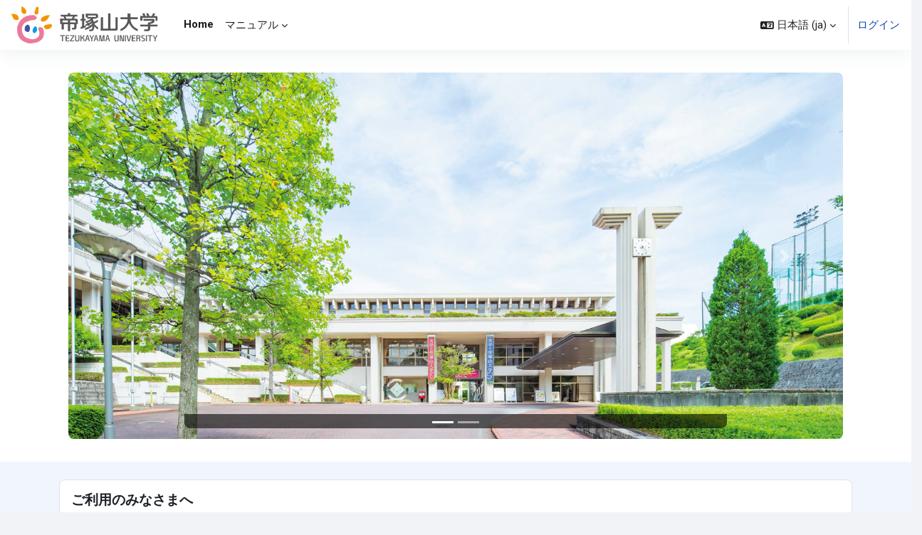

--- FILE ---
content_type: text/html; charset=utf-8
request_url: https://tales.tezukayama-u.ac.jp/?lang=ja
body_size: 56377
content:
<!DOCTYPE html>

<html  dir="ltr" lang="ja" xml:lang="ja">
<head>
    <title>Home | TALES</title>
    <link rel="shortcut icon" href="https://tales.tezukayama-u.ac.jp/pluginfile.php/1/theme_moove/favicon/1768755761/favicon.ico" />
    <meta http-equiv="Content-Type" content="text/html; charset=utf-8" />
<meta name="keywords" content="moodle, Home | TALES" />
<link rel="stylesheet" type="text/css" href="https://tales.tezukayama-u.ac.jp/theme/yui_combo.php?rollup/3.18.1/yui-moodlesimple-min.css" /><script id="firstthemesheet" type="text/css">/** Required in order to fix style inclusion problems in IE with YUI **/</script><link rel="stylesheet" type="text/css" href="https://tales.tezukayama-u.ac.jp/theme/styles.php/moove/1768755761_1768755811/all" />
<script>
//<![CDATA[
var M = {}; M.yui = {};
M.pageloadstarttime = new Date();
M.cfg = {"wwwroot":"https:\/\/tales.tezukayama-u.ac.jp","apibase":"https:\/\/tales.tezukayama-u.ac.jp\/r.php\/api","homeurl":{},"sesskey":"i7F2LQHiG2","sessiontimeout":"14400","sessiontimeoutwarning":1200,"themerev":"1768755761","slasharguments":1,"theme":"moove","iconsystemmodule":"core\/icon_system_fontawesome","jsrev":"1768755761","admin":"admin","svgicons":true,"usertimezone":"\u30a2\u30b8\u30a2\/\u6771\u4eac","language":"ja","courseId":1,"courseContextId":2,"contextid":2,"contextInstanceId":1,"langrev":1769284025,"templaterev":"1768755761","siteId":1,"userId":0};var yui1ConfigFn = function(me) {if(/-skin|reset|fonts|grids|base/.test(me.name)){me.type='css';me.path=me.path.replace(/\.js/,'.css');me.path=me.path.replace(/\/yui2-skin/,'/assets/skins/sam/yui2-skin')}};
var yui2ConfigFn = function(me) {var parts=me.name.replace(/^moodle-/,'').split('-'),component=parts.shift(),module=parts[0],min='-min';if(/-(skin|core)$/.test(me.name)){parts.pop();me.type='css';min=''}
if(module){var filename=parts.join('-');me.path=component+'/'+module+'/'+filename+min+'.'+me.type}else{me.path=component+'/'+component+'.'+me.type}};
YUI_config = {"debug":false,"base":"https:\/\/tales.tezukayama-u.ac.jp\/lib\/yuilib\/3.18.1\/","comboBase":"https:\/\/tales.tezukayama-u.ac.jp\/theme\/yui_combo.php?","combine":true,"filter":null,"insertBefore":"firstthemesheet","groups":{"yui2":{"base":"https:\/\/tales.tezukayama-u.ac.jp\/lib\/yuilib\/2in3\/2.9.0\/build\/","comboBase":"https:\/\/tales.tezukayama-u.ac.jp\/theme\/yui_combo.php?","combine":true,"ext":false,"root":"2in3\/2.9.0\/build\/","patterns":{"yui2-":{"group":"yui2","configFn":yui1ConfigFn}}},"moodle":{"name":"moodle","base":"https:\/\/tales.tezukayama-u.ac.jp\/theme\/yui_combo.php?m\/1768755761\/","combine":true,"comboBase":"https:\/\/tales.tezukayama-u.ac.jp\/theme\/yui_combo.php?","ext":false,"root":"m\/1768755761\/","patterns":{"moodle-":{"group":"moodle","configFn":yui2ConfigFn}},"filter":null,"modules":{"moodle-core-event":{"requires":["event-custom"]},"moodle-core-handlebars":{"condition":{"trigger":"handlebars","when":"after"}},"moodle-core-actionmenu":{"requires":["base","event","node-event-simulate"]},"moodle-core-notification":{"requires":["moodle-core-notification-dialogue","moodle-core-notification-alert","moodle-core-notification-confirm","moodle-core-notification-exception","moodle-core-notification-ajaxexception"]},"moodle-core-notification-dialogue":{"requires":["base","node","panel","escape","event-key","dd-plugin","moodle-core-widget-focusafterclose","moodle-core-lockscroll"]},"moodle-core-notification-alert":{"requires":["moodle-core-notification-dialogue"]},"moodle-core-notification-confirm":{"requires":["moodle-core-notification-dialogue"]},"moodle-core-notification-exception":{"requires":["moodle-core-notification-dialogue"]},"moodle-core-notification-ajaxexception":{"requires":["moodle-core-notification-dialogue"]},"moodle-core-chooserdialogue":{"requires":["base","panel","moodle-core-notification"]},"moodle-core-maintenancemodetimer":{"requires":["base","node"]},"moodle-core-blocks":{"requires":["base","node","io","dom","dd","dd-scroll","moodle-core-dragdrop","moodle-core-notification"]},"moodle-core-dragdrop":{"requires":["base","node","io","dom","dd","event-key","event-focus","moodle-core-notification"]},"moodle-core-lockscroll":{"requires":["plugin","base-build"]},"moodle-core_availability-form":{"requires":["base","node","event","event-delegate","panel","moodle-core-notification-dialogue","json"]},"moodle-course-util":{"requires":["node"],"use":["moodle-course-util-base"],"submodules":{"moodle-course-util-base":{},"moodle-course-util-section":{"requires":["node","moodle-course-util-base"]},"moodle-course-util-cm":{"requires":["node","moodle-course-util-base"]}}},"moodle-course-categoryexpander":{"requires":["node","event-key"]},"moodle-course-management":{"requires":["base","node","io-base","moodle-core-notification-exception","json-parse","dd-constrain","dd-proxy","dd-drop","dd-delegate","node-event-delegate"]},"moodle-course-dragdrop":{"requires":["base","node","io","dom","dd","dd-scroll","moodle-core-dragdrop","moodle-core-notification","moodle-course-coursebase","moodle-course-util"]},"moodle-form-shortforms":{"requires":["node","base","selector-css3","moodle-core-event"]},"moodle-form-dateselector":{"requires":["base","node","overlay","calendar"]},"moodle-question-chooser":{"requires":["moodle-core-chooserdialogue"]},"moodle-question-searchform":{"requires":["base","node"]},"moodle-availability_completion-form":{"requires":["base","node","event","moodle-core_availability-form"]},"moodle-availability_date-form":{"requires":["base","node","event","io","moodle-core_availability-form"]},"moodle-availability_grade-form":{"requires":["base","node","event","moodle-core_availability-form"]},"moodle-availability_group-form":{"requires":["base","node","event","moodle-core_availability-form"]},"moodle-availability_grouping-form":{"requires":["base","node","event","moodle-core_availability-form"]},"moodle-availability_profile-form":{"requires":["base","node","event","moodle-core_availability-form"]},"moodle-mod_assign-history":{"requires":["node","transition"]},"moodle-mod_quiz-questionchooser":{"requires":["moodle-core-chooserdialogue","moodle-mod_quiz-util","querystring-parse"]},"moodle-mod_quiz-quizbase":{"requires":["base","node"]},"moodle-mod_quiz-util":{"requires":["node","moodle-core-actionmenu"],"use":["moodle-mod_quiz-util-base"],"submodules":{"moodle-mod_quiz-util-base":{},"moodle-mod_quiz-util-slot":{"requires":["node","moodle-mod_quiz-util-base"]},"moodle-mod_quiz-util-page":{"requires":["node","moodle-mod_quiz-util-base"]}}},"moodle-mod_quiz-autosave":{"requires":["base","node","event","event-valuechange","node-event-delegate","io-form","datatype-date-format"]},"moodle-mod_quiz-toolboxes":{"requires":["base","node","event","event-key","io","moodle-mod_quiz-quizbase","moodle-mod_quiz-util-slot","moodle-core-notification-ajaxexception"]},"moodle-mod_quiz-modform":{"requires":["base","node","event"]},"moodle-mod_quiz-dragdrop":{"requires":["base","node","io","dom","dd","dd-scroll","moodle-core-dragdrop","moodle-core-notification","moodle-mod_quiz-quizbase","moodle-mod_quiz-util-base","moodle-mod_quiz-util-page","moodle-mod_quiz-util-slot","moodle-course-util"]},"moodle-message_airnotifier-toolboxes":{"requires":["base","node","io"]},"moodle-editor_atto-rangy":{"requires":[]},"moodle-editor_atto-editor":{"requires":["node","transition","io","overlay","escape","event","event-simulate","event-custom","node-event-html5","node-event-simulate","yui-throttle","moodle-core-notification-dialogue","moodle-editor_atto-rangy","handlebars","timers","querystring-stringify"]},"moodle-editor_atto-plugin":{"requires":["node","base","escape","event","event-outside","handlebars","event-custom","timers","moodle-editor_atto-menu"]},"moodle-editor_atto-menu":{"requires":["moodle-core-notification-dialogue","node","event","event-custom"]},"moodle-report_eventlist-eventfilter":{"requires":["base","event","node","node-event-delegate","datatable","autocomplete","autocomplete-filters"]},"moodle-report_loglive-fetchlogs":{"requires":["base","event","node","io","node-event-delegate"]},"moodle-gradereport_history-userselector":{"requires":["escape","event-delegate","event-key","handlebars","io-base","json-parse","moodle-core-notification-dialogue"]},"moodle-qbank_editquestion-chooser":{"requires":["moodle-core-chooserdialogue"]},"moodle-tool_lp-dragdrop-reorder":{"requires":["moodle-core-dragdrop"]},"moodle-assignfeedback_editpdf-editor":{"requires":["base","event","node","io","graphics","json","event-move","event-resize","transition","querystring-stringify-simple","moodle-core-notification-dialog","moodle-core-notification-alert","moodle-core-notification-warning","moodle-core-notification-exception","moodle-core-notification-ajaxexception"]},"moodle-atto_accessibilitychecker-button":{"requires":["color-base","moodle-editor_atto-plugin"]},"moodle-atto_accessibilityhelper-button":{"requires":["moodle-editor_atto-plugin"]},"moodle-atto_align-button":{"requires":["moodle-editor_atto-plugin"]},"moodle-atto_bold-button":{"requires":["moodle-editor_atto-plugin"]},"moodle-atto_charmap-button":{"requires":["moodle-editor_atto-plugin"]},"moodle-atto_clear-button":{"requires":["moodle-editor_atto-plugin"]},"moodle-atto_collapse-button":{"requires":["moodle-editor_atto-plugin"]},"moodle-atto_emojipicker-button":{"requires":["moodle-editor_atto-plugin"]},"moodle-atto_emoticon-button":{"requires":["moodle-editor_atto-plugin"]},"moodle-atto_equation-button":{"requires":["moodle-editor_atto-plugin","moodle-core-event","io","event-valuechange","tabview","array-extras"]},"moodle-atto_h5p-button":{"requires":["moodle-editor_atto-plugin"]},"moodle-atto_html-codemirror":{"requires":["moodle-atto_html-codemirror-skin"]},"moodle-atto_html-beautify":{},"moodle-atto_html-button":{"requires":["promise","moodle-editor_atto-plugin","moodle-atto_html-beautify","moodle-atto_html-codemirror","event-valuechange"]},"moodle-atto_image-button":{"requires":["moodle-editor_atto-plugin"]},"moodle-atto_indent-button":{"requires":["moodle-editor_atto-plugin"]},"moodle-atto_italic-button":{"requires":["moodle-editor_atto-plugin"]},"moodle-atto_link-button":{"requires":["moodle-editor_atto-plugin"]},"moodle-atto_managefiles-usedfiles":{"requires":["node","escape"]},"moodle-atto_managefiles-button":{"requires":["moodle-editor_atto-plugin"]},"moodle-atto_media-button":{"requires":["moodle-editor_atto-plugin","moodle-form-shortforms"]},"moodle-atto_noautolink-button":{"requires":["moodle-editor_atto-plugin"]},"moodle-atto_orderedlist-button":{"requires":["moodle-editor_atto-plugin"]},"moodle-atto_recordrtc-recording":{"requires":["moodle-atto_recordrtc-button"]},"moodle-atto_recordrtc-button":{"requires":["moodle-editor_atto-plugin","moodle-atto_recordrtc-recording"]},"moodle-atto_rtl-button":{"requires":["moodle-editor_atto-plugin"]},"moodle-atto_strike-button":{"requires":["moodle-editor_atto-plugin"]},"moodle-atto_subscript-button":{"requires":["moodle-editor_atto-plugin"]},"moodle-atto_superscript-button":{"requires":["moodle-editor_atto-plugin"]},"moodle-atto_table-button":{"requires":["moodle-editor_atto-plugin","moodle-editor_atto-menu","event","event-valuechange"]},"moodle-atto_title-button":{"requires":["moodle-editor_atto-plugin"]},"moodle-atto_underline-button":{"requires":["moodle-editor_atto-plugin"]},"moodle-atto_undo-button":{"requires":["moodle-editor_atto-plugin"]},"moodle-atto_unorderedlist-button":{"requires":["moodle-editor_atto-plugin"]}}},"gallery":{"name":"gallery","base":"https:\/\/tales.tezukayama-u.ac.jp\/lib\/yuilib\/gallery\/","combine":true,"comboBase":"https:\/\/tales.tezukayama-u.ac.jp\/theme\/yui_combo.php?","ext":false,"root":"gallery\/1768755761\/","patterns":{"gallery-":{"group":"gallery"}}}},"modules":{"core_filepicker":{"name":"core_filepicker","fullpath":"https:\/\/tales.tezukayama-u.ac.jp\/lib\/javascript.php\/1768755761\/repository\/filepicker.js","requires":["base","node","node-event-simulate","json","async-queue","io-base","io-upload-iframe","io-form","yui2-treeview","panel","cookie","datatable","datatable-sort","resize-plugin","dd-plugin","escape","moodle-core_filepicker","moodle-core-notification-dialogue"]},"core_comment":{"name":"core_comment","fullpath":"https:\/\/tales.tezukayama-u.ac.jp\/lib\/javascript.php\/1768755761\/comment\/comment.js","requires":["base","io-base","node","json","yui2-animation","overlay","escape"]}},"logInclude":[],"logExclude":[],"logLevel":null};
M.yui.loader = {modules: {}};

//]]>
</script>
<meta name="description" content="帝塚山大学　TALES" />
<link rel="preconnect" href="https://fonts.googleapis.com">
                       <link rel="preconnect" href="https://fonts.gstatic.com" crossorigin>
                       <link href="https://fonts.googleapis.com/css2?family=Roboto:ital,wght@0,300;0,400;0,500;0,700;1,400&display=swap" rel="stylesheet">
    <meta name="viewport" content="width=device-width, initial-scale=1.0">
</head>

<body  id="page-site-index" class="limitedwidth format-site course path-site chrome dir-ltr lang-ja yui-skin-sam yui3-skin-sam tales-tezukayama-u-ac-jp pagelayout-frontpage course-1 context-2 notloggedin theme uses-drawers">
<div class="toast-wrapper mx-auto py-0 fixed-top" role="status" aria-live="polite"></div>
<div id="page-wrapper" class="d-print-block">

    <div>
    <a class="sr-only sr-only-focusable" href="#maincontent">メインコンテンツへスキップする</a>
</div><script src="https://tales.tezukayama-u.ac.jp/lib/javascript.php/1768755761/lib/polyfills/polyfill.js"></script>
<script src="https://tales.tezukayama-u.ac.jp/theme/yui_combo.php?rollup/3.18.1/yui-moodlesimple-min.js"></script><script src="https://tales.tezukayama-u.ac.jp/lib/javascript.php/1768755761/lib/javascript-static.js"></script>
<script>
//<![CDATA[
document.body.className += ' jsenabled';
//]]>
</script>



    <nav class="navbar fixed-top navbar-light bg-white navbar-expand shadow" aria-label="サイトナビゲーション">
    
        <button class="navbar-toggler aabtn d-block d-md-none px-1 my-1 border-0" data-toggler="drawers" data-action="toggle" data-target="theme_moove-drawers-primary">
            <span class="navbar-toggler-icon"></span>
            <span class="sr-only">サイドパネル</span>
        </button>
    
        <a href="https://tales.tezukayama-u.ac.jp/" class="navbar-brand d-none d-md-flex align-items-center m-0 mr-4 p-0 aabtn">
                <img src="//tales.tezukayama-u.ac.jp/pluginfile.php/1/theme_moove/logo/1768755761/h_logo.svg" class="logo mr-1" alt="TALES">
        </a>
    
            <div class="primary-navigation">
                <nav class="moremenu navigation">
                    <ul id="moremenu-6976750d54834-navbar-nav" role="menubar" class="nav more-nav navbar-nav">
                                <li data-key="home" class="nav-item" role="none" data-forceintomoremenu="false">
                                            <a role="menuitem" class="nav-link active "
                                                href="https://tales.tezukayama-u.ac.jp/"
                                                
                                                aria-current="true"
                                                data-disableactive="true"
                                                
                                            >
                                                Home
                                            </a>
                                </li>
                                <li class="dropdown nav-item" role="none" data-forceintomoremenu="false">
                                    <a class="dropdown-toggle nav-link  " id="drop-down-6976750d5474e" role="menuitem" data-toggle="dropdown"
                                        aria-haspopup="true" aria-expanded="false" href="#" aria-controls="drop-down-menu-6976750d5474e"
                                        
                                        
                                        tabindex="-1"
                                    >
                                        マニュアル
                                    </a>
                                    <div class="dropdown-menu" role="menu" id="drop-down-menu-6976750d5474e" aria-labelledby="drop-down-6976750d5474e">
                                                    <a class="dropdown-item" role="menuitem" href="https://tales.tezukayama-u.ac.jp/pluginfile.php/256823/mod_resource/content/1/index.html"  data-disableactive="true" tabindex="-1"
                                                        
                                                    >
                                                        基本操作説明(教員用)
                                                    </a>
                                                    <a class="dropdown-item" role="menuitem" href="https://tales.tezukayama-u.ac.jp/pluginfile.php/256824/mod_resource/content/1/index.html"  data-disableactive="true" tabindex="-1"
                                                        
                                                    >
                                                        基本操作説明(学生用)
                                                    </a>
                                                <div class="dropdown-divider"></div>
                                                    <a class="dropdown-item" role="menuitem" href="https://tales.tezukayama-u.ac.jp/course/view.php?id=2916"  data-disableactive="true" tabindex="-1"
                                                        
                                                    >
                                                        教員専用コース
                                                    </a>
                                    </div>
                                </li>
                        <li role="none" class="nav-item dropdown dropdownmoremenu d-none" data-region="morebutton">
                            <a class="dropdown-toggle nav-link " href="#" id="moremenu-dropdown-6976750d54834" role="menuitem" data-toggle="dropdown" aria-haspopup="true" aria-expanded="false" tabindex="-1">
                                さらに
                            </a>
                            <ul class="dropdown-menu dropdown-menu-left" data-region="moredropdown" aria-labelledby="moremenu-dropdown-6976750d54834" role="menu">
                            </ul>
                        </li>
                    </ul>
                </nav>
            </div>
    
        <ul class="navbar-nav d-none d-md-flex my-1 px-1">
            <!-- page_heading_menu -->
            
        </ul>
    
        <div id="usernavigation" class="navbar-nav ml-auto">
            <div class="navbarcallbacks">
                
            </div>
                <div class="langmenu">
                    <div class="dropdown show">
                        <a href="#" role="button" id="lang-menu-toggle" data-toggle="dropdown" aria-label="言語設定" aria-haspopup="true" aria-controls="lang-action-menu" class="btn dropdown-toggle">
                            <i class="icon fa fa-language fa-fw mr-1" aria-hidden="true"></i>
                            <span class="langbutton">
                                日本語 ‎(ja)‎
                            </span>
                            <b class="caret"></b>
                        </a>
                        <div role="menu" aria-labelledby="lang-menu-toggle" id="lang-action-menu" class="dropdown-menu dropdown-menu-right">
                                    <a href="https://tales.tezukayama-u.ac.jp/?lang=en" class="dropdown-item pl-5" role="menuitem" >
                                        English ‎(en)‎
                                    </a>
                                    <a href="#" class="dropdown-item pl-5" role="menuitem" aria-current="true">
                                        日本語 ‎(ja)‎
                                    </a>
                        </div>
                    </div>
                </div>
                <div class="divider border-left h-75 align-self-center mx-1"></div>
            
            <div class="d-flex align-items-stretch usermenu-container" data-region="usermenu">
                    <div class="usermenu">
                            <span class="login pl-2">
                                    <a href="https://tales.tezukayama-u.ac.jp/login/index.php">ログイン</a>
                            </span>
                    </div>
            </div>
            
        </div>
    </nav>
    
    

<div  class="drawer drawer-left drawer-primary d-print-none not-initialized" data-region="fixed-drawer" id="theme_moove-drawers-primary" data-preference="" data-state="show-drawer-primary" data-forceopen="0" data-close-on-resize="1">
    <div class="drawerheader">
        <button
            class="btn drawertoggle icon-no-margin hidden"
            data-toggler="drawers"
            data-action="closedrawer"
            data-target="theme_moove-drawers-primary"
            data-toggle="tooltip"
            data-placement="right"
            title="ドロワを閉じる"
        >
            <i class="icon fa fa-xmark fa-fw " aria-hidden="true" ></i>
        </button>
                    TALES

        <div class="drawerheadercontent hidden">
            
        </div>
    </div>
    <div class="drawercontent drag-container" data-usertour="scroller">
                <div class="list-group">
                <a href="https://tales.tezukayama-u.ac.jp/" class="list-group-item list-group-item-action active " aria-current="true">
                    Home
                </a>
                <a id="drop-down-1" href="#" class="list-group-item list-group-item-action icons-collapse-expand collapsed d-flex" data-toggle="collapse" data-target="#drop-down-menu-1" aria-expanded="false" aria-controls="drop-down-menu-1">
                    マニュアル
                    <span class="ml-auto expanded-icon icon-no-margin mx-2">
                        <i class="icon fa fa-chevron-down fa-fw " aria-hidden="true" ></i>
                        <span class="sr-only">
                            折りたたむ
                        </span>
                    </span>
                    <span class="ml-auto collapsed-icon icon-no-margin mx-2">
                        <i class="icon fa fa-chevron-right fa-fw " aria-hidden="true" ></i>
                        <span class="sr-only">
                            展開する
                        </span>
                    </span>
                </a>
                <div class="collapse list-group-item p-0 border-0" role="menu" id="drop-down-menu-1" aria-labelledby="drop-down-1">
                             <a href="https://tales.tezukayama-u.ac.jp/pluginfile.php/256823/mod_resource/content/1/index.html" class="pl-5 bg-light list-group-item list-group-item-action">基本操作説明(教員用)</a>
                             <a href="https://tales.tezukayama-u.ac.jp/pluginfile.php/256824/mod_resource/content/1/index.html" class="pl-5 bg-light list-group-item list-group-item-action">基本操作説明(学生用)</a>
                             <a href="https://tales.tezukayama-u.ac.jp/course/view.php?id=2916" class="pl-5 bg-light list-group-item list-group-item-action">教員専用コース</a>
                </div>
        </div>

    </div>
</div>

    <div id="page" data-region="mainpage" data-usertour="scroller" class="drawers drag-container bg-white">
            <div id="mooveslideshow" class="container-fluid">
                <div id="carousel-indicators" class="carousel slide carousel-fade" data-ride="carousel">
                    <ol class="carousel-indicators">
                            <li data-target="#carousel-indicators" data-slide-to="0" class="active"></li>
                            <li data-target="#carousel-indicators" data-slide-to="1" ></li>
                    </ol>
                    <div class="carousel-inner">
                            <div class="carousel-item active">
                                <img src="//tales.tezukayama-u.ac.jp/pluginfile.php/1/theme_moove/sliderimage1/1768755761/H01.png" alt="" class="w-100">
                            </div>
                            <div class="carousel-item ">
                                <img src="//tales.tezukayama-u.ac.jp/pluginfile.php/1/theme_moove/sliderimage2/1768755761/G01.png" alt="" class="w-100">
                            </div>
                    </div>
                    <a class="carousel-control-prev" href="#carousel-indicators" role="button" data-slide="prev">
                        <span class="carousel-control-prev-icon" aria-hidden="true"></span>
                        <span class="sr-only">前へ</span>
                    </a>
                    <a class="carousel-control-next" href="#carousel-indicators" role="button" data-slide="next">
                        <span class="carousel-control-next-icon" aria-hidden="true"></span>
                        <span class="sr-only">次へ</span>
                    </a>
                </div>
            </div>



        <div id="topofscroll">
            <div id="page-content" class="d-print-block main-inner">
                <div id="region-main-box">
                    <section id="region-main" aria-label="コンテンツ">
                        <span class="notifications" id="user-notifications"></span>
                        <div role="main"><span id="maincontent"></span><div class="course-content">
    <div class="sitetopic">
        <ul class="topics frontpage">
                <li id="section-1"
                    class="section course-section main  clearfix
                             
                            "
                    data-sectionid="1"
                    data-sectionreturnnum="1"
                    data-for="section"
                    data-id="1289"
                    data-number="1"
                    data-sectionname="ご利用のみなさまへ"
                    
                >
                    <div class="section-item">
                            <div class="course-section-header d-flex"
                                 data-for="section_title"
                                 data-id="1289"
                                 data-number="1"
                            >
                                                <h2 id="sectionid-1289-title" class="h3 sectionname">
                                                    ご利用のみなさまへ
                                                </h2>
                                <div data-region="sectionbadges" class="sectionbadges d-flex align-items-center">
                                </div>
                            </div>
                            <div id="coursecontentcollapseid1289"
                                 class="content ">
                                <div class=" my-3" data-for="sectioninfo">
                                                <div class="summarytext">
                                                    <div class="no-overflow"><!--<div
  style="background: #ffffcc; width: 100%; min-width: 500px; max-width: 800px; padding: 10px; border: solid 1px #80CC00; fontweight: 400%;">
  <h5 style="color: #e4007f;"><strong>TALES バージョンアップに伴うサービス停止のお知らせ</strong></h5>
  <div class="editor-indent" style="margin-left: 30px; margin-top: 30px;">TALES
    のバージョンアップ作業に伴い、下記日程でサービスを停止いたします。<br><span
      style="font-size: 0.9375rem;">ご利用の皆様にはご迷惑をおかけしますが、何卒ご理解のほどよろしくお願いいたします。</span>
  </div>
  <div class="editor-indent" style="margin-left: 30px; margin-top: 30px;"> 
  </div>
  <table width="80%" cellpadding="3" align="center">
    <tbody>
      <tr>
        <td valign="top" nowrap="nowrap">停止日時 ：</td>
        <td>2025年9月4日（木）9:00 ～ 17:00 （24時間表記）<br>※作業の進捗状況により作業時間が前後する可能性があります。
        </td>
      </tr>
      <tr>
        <td valign="top" nowrap="nowrap">影　　響 ：</td>
        <td>サービス停止中は、TALESをご利用いただけません。</td>
      </tr>
      <tr>
        <td valign="top" nowrap="nowrap">備　　考 ：</td>
        <td>サービス停止中でもTALESにアクセスできる場合がありますが、突然の停止によりデータの保存ができない可能性がありますのでご注意ください。
        </td>
      </tr>
    </tbody>
  </table>
  <br>
  <div class="editor-indent" style="text-align: right; margin-left: 30px;">
    情報教育研究センター</div>
</div>--></div>
                                                </div>
                                            <div class="section_availability">
                                            </div>
                                </div>
                                        <ul class="section m-0 p-0 img-text  d-block " data-for="cmlist">
                                                    <li
                                                        class="activity activity-wrapper label modtype_label   "
                                                        id="module-385842"
                                                        data-for="cmitem"
                                                        data-id="385842"
                                                    >
                                                            <div class="activity-item focus-control activityinline" data-activityname="ご利用のみなさまへ定期メンテナンスのお知らせ（毎週月曜 AM 2:00～）" data-region="activity-card">
                                                                        <div class="bulkselect d-none" data-for="cmBulkSelect">
                                                                            <input
                                                                                id="cmCheckbox385842"
                                                                                type="checkbox"
                                                                                data-id="385842"
                                                                                data-action="toggleSelectionCm"
                                                                                data-bulkcheckbox="1"
                                                                            >
                                                                            <label class="sr-only" for="cmCheckbox385842">
                                                                                活動 ご利用のみなさまへ定期メンテナンスのお知らせ（毎週月曜 AM 2:00～） を選択する
                                                                            </label>
                                                                        </div>

                                                                    <div class="activity-grid noname-grid">
                                                                    
                                                                    
                                                                    
                                                                    
                                                                    
                                                                    
                                                                    
                                                                            <div class="activity-altcontent text-break ">
                                                                                <div class="no-overflow"><div class="no-overflow"><ul>
<li><a href="https://tales.tezukayama-u.ac.jp/mod/page/view.php?id=366601"> 定期メンテナンスのお知らせ（毎週月曜 AM 2:00～）</a></li>
<li><a href="https://tales.tezukayama-u.ac.jp/mod/page/view.php?id=385845"> お問い合わせ</a></li>
</ul></div></div>
                                                                            </div>
                                                                    
                                                                    
                                                                    </div>
                                                            </div>
                                                    </li>
                                            </ul>
                                
                            </div>
                    </div>
                
                </li>
        </ul>
    </div>
</div><a class="skip-block skip aabtn" href="#skipcategories">コースカテゴリ をスキップする</a><div id="frontpage-category-names"><h2>コースカテゴリ</h2><div class="course_category_tree clearfix frontpage-category-names"><div class="collapsible-actions"><a class="collapseexpand aabtn collapse-all" href="#">すべてを折りたたむ</a></div><div class="content"><div class="subcategories"><div class="category loaded with_children" data-categoryid="285" data-depth="1" data-showcourses="5" data-type="0"><div class="info"><h3 class="categoryname aabtn"><a href="https://tales.tezukayama-u.ac.jp/course/index.php?categoryid=285">授業支援（2025年度講義）</a><span title="コース数" class="numberofcourse"> (1)</span></h3></div><div class="content"><div class="subcategories"><div class="category notloaded" data-categoryid="286" data-depth="2" data-showcourses="5" data-type="0"><div class="info"><h4 class="categoryname aabtn"><a href="https://tales.tezukayama-u.ac.jp/course/index.php?categoryid=286">文学部</a><span title="コース数" class="numberofcourse"> (250)</span></h4></div><div class="content"></div></div><div class="category notloaded" data-categoryid="287" data-depth="2" data-showcourses="5" data-type="0"><div class="info"><h4 class="categoryname aabtn"><a href="https://tales.tezukayama-u.ac.jp/course/index.php?categoryid=287">経済経営学部</a><span title="コース数" class="numberofcourse"> (222)</span></h4></div><div class="content"></div></div><div class="category notloaded" data-categoryid="290" data-depth="2" data-showcourses="5" data-type="0"><div class="info"><h4 class="categoryname aabtn"><a href="https://tales.tezukayama-u.ac.jp/course/index.php?categoryid=290">法学部</a><span title="コース数" class="numberofcourse"> (133)</span></h4></div><div class="content"></div></div><div class="category notloaded" data-categoryid="291" data-depth="2" data-showcourses="5" data-type="0"><div class="info"><h4 class="categoryname aabtn"><a href="https://tales.tezukayama-u.ac.jp/course/index.php?categoryid=291">心理学部</a><span title="コース数" class="numberofcourse"> (110)</span></h4></div><div class="content"></div></div><div class="category notloaded" data-categoryid="292" data-depth="2" data-showcourses="5" data-type="0"><div class="info"><h4 class="categoryname aabtn"><a href="https://tales.tezukayama-u.ac.jp/course/index.php?categoryid=292">現代生活学部</a><span title="コース数" class="numberofcourse"> (430)</span></h4></div><div class="content"></div></div><div class="category notloaded" data-categoryid="293" data-depth="2" data-showcourses="5" data-type="0"><div class="info"><h4 class="categoryname aabtn"><a href="https://tales.tezukayama-u.ac.jp/course/index.php?categoryid=293">教育学部</a><span title="コース数" class="numberofcourse"> (239)</span></h4></div><div class="content"></div></div><div class="category notloaded" data-categoryid="294" data-depth="2" data-showcourses="5" data-type="0"><div class="info"><h4 class="categoryname aabtn"><a href="https://tales.tezukayama-u.ac.jp/course/index.php?categoryid=294">大学共通</a><span title="コース数" class="numberofcourse"> (359)</span></h4></div><div class="content"></div></div><div class="category notloaded" data-categoryid="295" data-depth="2" data-showcourses="5" data-type="0"><div class="info"><h4 class="categoryname aabtn"><a href="https://tales.tezukayama-u.ac.jp/course/index.php?categoryid=295">人文科学研究科</a><span title="コース数" class="numberofcourse"> (47)</span></h4></div><div class="content"></div></div><div class="category notloaded" data-categoryid="298" data-depth="2" data-showcourses="5" data-type="0"><div class="info"><h4 class="categoryname aabtn"><a href="https://tales.tezukayama-u.ac.jp/course/index.php?categoryid=298">心理科学研究科</a><span title="コース数" class="numberofcourse"> (68)</span></h4></div><div class="content"></div></div></div></div></div><div class="category loaded with_children" data-categoryid="299" data-depth="1" data-showcourses="5" data-type="0"><div class="info"><h3 class="categoryname aabtn"><a href="https://tales.tezukayama-u.ac.jp/course/index.php?categoryid=299">共通基盤教材（e-Learning教材）</a></h3></div><div class="content"><div class="subcategories"><div class="category notloaded" data-categoryid="300" data-depth="2" data-showcourses="5" data-type="0"><div class="info"><h4 class="categoryname aabtn"><a href="https://tales.tezukayama-u.ac.jp/course/index.php?categoryid=300">英語</a><span title="コース数" class="numberofcourse"> (3)</span></h4></div><div class="content"></div></div><div class="category notloaded" data-categoryid="301" data-depth="2" data-showcourses="5" data-type="0"><div class="info"><h4 class="categoryname aabtn"><a href="https://tales.tezukayama-u.ac.jp/course/index.php?categoryid=301">数学</a><span title="コース数" class="numberofcourse"> (9)</span></h4></div><div class="content"></div></div><div class="category notloaded" data-categoryid="302" data-depth="2" data-showcourses="5" data-type="0"><div class="info"><h4 class="categoryname aabtn"><a href="https://tales.tezukayama-u.ac.jp/course/index.php?categoryid=302">日本語</a><span title="コース数" class="numberofcourse"> (1)</span></h4></div><div class="content"></div></div><div class="category notloaded" data-categoryid="307" data-depth="2" data-showcourses="5" data-type="0"><div class="info"><h4 class="categoryname aabtn"><a href="https://tales.tezukayama-u.ac.jp/course/index.php?categoryid=307">情報</a><span title="コース数" class="numberofcourse"> (1)</span></h4></div><div class="content"></div></div><div class="category notloaded" data-categoryid="303" data-depth="2" data-showcourses="5" data-type="0"><div class="info"><h4 class="categoryname aabtn"><a href="https://tales.tezukayama-u.ac.jp/course/index.php?categoryid=303">キャリア支援</a><span title="コース数" class="numberofcourse"> (2)</span></h4></div><div class="content"></div></div><div class="category notloaded" data-categoryid="304" data-depth="2" data-showcourses="5" data-type="0"><div class="info"><h4 class="categoryname aabtn"><a href="https://tales.tezukayama-u.ac.jp/course/index.php?categoryid=304">プレイスメントテスト</a><span title="コース数" class="numberofcourse"> (5)</span></h4></div><div class="content"></div></div><div class="category notloaded" data-categoryid="305" data-depth="2" data-showcourses="5" data-type="0"><div class="info"><h4 class="categoryname aabtn"><a href="https://tales.tezukayama-u.ac.jp/course/index.php?categoryid=305">到達度テスト</a><span title="コース数" class="numberofcourse"> (4)</span></h4></div><div class="content"></div></div></div></div></div><div class="category loaded with_children" data-categoryid="32" data-depth="1" data-showcourses="5" data-type="0"><div class="info"><h3 class="categoryname aabtn"><a href="https://tales.tezukayama-u.ac.jp/course/index.php?categoryid=32">昨年度以前の講義</a></h3></div><div class="content"><div class="subcategories"><div class="category notloaded with_children collapsed" data-categoryid="262" data-depth="2" data-showcourses="5" data-type="0"><div class="info"><h4 class="categoryname aabtn"><a href="https://tales.tezukayama-u.ac.jp/course/index.php?categoryid=262">2024年度</a></h4></div><div class="content"></div></div></div></div></div><div class="category loaded with_children" data-categoryid="161" data-depth="1" data-showcourses="5" data-type="0"><div class="info"><h3 class="categoryname aabtn"><a href="https://tales.tezukayama-u.ac.jp/course/index.php?categoryid=161">事務局</a></h3></div><div class="content"><div class="subcategories"><div class="category notloaded" data-categoryid="162" data-depth="2" data-showcourses="5" data-type="0"><div class="info"><h4 class="categoryname aabtn"><a href="https://tales.tezukayama-u.ac.jp/course/index.php?categoryid=162">教学支援課</a><span title="コース数" class="numberofcourse"> (90)</span></h4></div><div class="content"></div></div><div class="category notloaded" data-categoryid="156" data-depth="2" data-showcourses="5" data-type="0"><div class="info"><h4 class="categoryname aabtn"><a href="https://tales.tezukayama-u.ac.jp/course/index.php?categoryid=156">キャリアセンター </a><span title="コース数" class="numberofcourse"> (7)</span></h4></div><div class="content"></div></div><div class="category notloaded" data-categoryid="141" data-depth="2" data-showcourses="5" data-type="0"><div class="info"><h4 class="categoryname aabtn"><a href="https://tales.tezukayama-u.ac.jp/course/index.php?categoryid=141">学生生活課</a><span title="コース数" class="numberofcourse"> (5)</span></h4></div><div class="content"></div></div><div class="category notloaded" data-categoryid="221" data-depth="2" data-showcourses="5" data-type="0"><div class="info"><h4 class="categoryname aabtn"><a href="https://tales.tezukayama-u.ac.jp/course/index.php?categoryid=221">情報教育研究センター</a><span title="コース数" class="numberofcourse"> (4)</span></h4></div><div class="content"></div></div></div></div></div><div class="category loaded with_children" data-categoryid="1" data-depth="1" data-showcourses="5" data-type="0"><div class="info"><h3 class="categoryname aabtn"><a href="https://tales.tezukayama-u.ac.jp/course/index.php?categoryid=1">その他</a><span title="コース数" class="numberofcourse"> (5)</span></h3></div><div class="content"><div class="subcategories"><div class="category notloaded" data-categoryid="17" data-depth="2" data-showcourses="5" data-type="0"><div class="info"><h4 class="categoryname aabtn"><a href="https://tales.tezukayama-u.ac.jp/course/index.php?categoryid=17">教員専用</a><span title="コース数" class="numberofcourse"> (7)</span></h4></div><div class="content"></div></div><div class="category notloaded with_children collapsed" data-categoryid="143" data-depth="2" data-showcourses="5" data-type="0"><div class="info"><h4 class="categoryname aabtn"><a href="https://tales.tezukayama-u.ac.jp/course/index.php?categoryid=143">入学準備セミナー</a></h4></div><div class="content"></div></div></div></div></div></div></div></div></div><span class="skip-block-to" id="skipcategories"></span><br /></div>
                        
                    </section>
                </div>
            </div>
        </div>


        
        <footer id="page-footer">
            <div class="moove-container-fluid footer-columns">
                <div class="row">
                    <div class="col-md-4 column-left">
                        <div class="contact">
                            <h3 class="footer-title">Contact us</h3>
        
                            <ul>
                            </ul>
                        </div>
        
                        <div class="socialnetworks">
                            <h3 class="footer-title">Follow us</h3>
        
                            <ul class="mb-0">
        
        
        
        
        
        
                            </ul>
                        </div>
                    </div>
                    <div class="col-md-4 column-center">
        
                        <div class="logininfo">　 (<a href="https://tales.tezukayama-u.ac.jp/login/index.php">ログイン</a>)</div>
        
                        <div class="tool_dataprivacy"><a href="https://tales.tezukayama-u.ac.jp/admin/tool/dataprivacy/summary.php">データ保持概要</a></div>
        
                        <div class="tool_usertours-resettourcontainer"></div>
                    </div>
                    <div class="col-md-4 column-right">
                                <h3 class="footer-title">モバイルアプリを取得する</h3>
                            <div class="stores">
                                    <a href="https://play.google.com/store/apps/details?id=com.moodle.moodlemobile">
                                        <img src="https://tales.tezukayama-u.ac.jp/theme/moove/pix/store_google.svg" alt="Play Store">
                                    </a>
                                    <a class="mt-1" href="https://apps.apple.com/app/id633359593">
                                        <img src="https://tales.tezukayama-u.ac.jp/theme/moove/pix/store_apple.svg" alt="App Store">
                                    </a>
                            </div>
                    </div>
                </div>
            </div>
        
            <div class="footer-content-debugging footer-dark bg-dark text-light">
                <div class="moove-container-fluid footer-dark-inner">
                    
                </div>
            </div>
        
            <div data-region="footer-container-popover">
                <button class="btn btn-icon bg-secondary icon-no-margin btn-footer-popover" data-action="footer-popover" aria-label="フッタを表示する">
                    <i class="icon fa fa-question fa-fw " aria-hidden="true" ></i>
                </button>
            </div>
            <div class="footer-content-popover container" data-region="footer-content-popover">
                <div class="footer-section p-3">
                    <div>Powered by <a href="https://moodle.com">Moodle</a></div>
                </div>
            </div>
        
            <div class="copyright">
                <div class="madeby">
                    <p>This theme was proudly developed by</p>
                    <a href="https://conecti.me">
                        <img src="https://tales.tezukayama-u.ac.jp/theme/moove/pix/logo_conectime.svg" alt="Conecti.me" style="height: 40px;">
                    </a>
                </div>
            </div>
        </footer>
        
        
<!--　フッター部分　 -->
<footer style="background:#0f47ad; width:100%; padding:10px;">
<p style="text-align: center;color:#ffffff;">Tezukayama University</p>
</footer>

<!--　jQueryプログラムを読み込み　-->
<script src="https://ajax.googleapis.com/ajax/libs/jquery/3.7.1/jquery.min.js"></script>

<script>
//ページ全体
//階層リンクを常に表示
$('#page-navbar').removeClass('d-none')

//コースカテゴリ
//画面サイズが大きくなった場合にカードを3列表示
var card=$('.pagelayout-coursecategory .card-deck').last();
var c=3 - card.children().length;
for (let i=0; i<c;i++){
    card.append('<div class="card dashboard-card no-card"></div>');
}

//ユーザプロファイルページ
//コース詳細欄のリンクをコースのトップに
$('.path-user .userprofile .card-body h3:contains("コース詳細")').next().find('ul li:not(".viewmore") a').each(function () {
    var my_course=$(this).attr('href');
    $(this).attr('href','/course/view.php?id' + my_course.slice(my_course.indexOf('course')+6,my_course.length));
})

//コースページ
// コーストップに教師一覧ボタンを追加 
$('#page-course-view-topics #page-header div.align-items-center').append('<div><a class="btn btn-primary" href="/user/index.php'+location.search+'&roleid=3">教師一覧 </a></div>');

//コースセクションページ 
//設定を編集するボタンを縦3点リーダーからギアマークに
if($('#page-course-view-section-topics input[name="setmode"]').prop('checked')){
    $('#page-course-view-section-topics .action-menu-trigger i').removeClass('fa-ellipsis-vertical') ;
    $('#page-course-view-section-topics .action-menu-trigger i').addClass('fa-gear');
}

//課題ページ
//ナビゲーションメニューから「提出」を削除し、「評点」ボタンの横に「すべての提出を表示する」ボタンを配置
if($('#page-mod-assign-view').length){
    var assign=$('#page-mod-assign-view .secondary-navigation.moove').find('ul li a:contains("提出")');

    $('.container-fluid.tertiary-navigation').children('.row').prepend('<div class="navitem"><a class="btn btn-secondary" href="'
    + assign.attr('href')+'">すべての提出を表示する</a></div>')

    assign.remove()
}

//評点ページの名称フィルタを削除（コース評定、課題評点）
if($('#page-grade-report-grader-index').length || $('#page-mod-assign-grading').length){
    var grading=$('#'+$('body').attr('id') + ' .tertiary-navigation').first().find('.navitem:contains("名称でフィルタする")');

    grading.next().remove()
    grading.remove()
}


</script><script>
//<![CDATA[
var require = {
    baseUrl : 'https://tales.tezukayama-u.ac.jp/lib/requirejs.php/1768755761/',
    // We only support AMD modules with an explicit define() statement.
    enforceDefine: true,
    skipDataMain: true,
    waitSeconds : 0,

    paths: {
        jquery: 'https://tales.tezukayama-u.ac.jp/lib/javascript.php/1768755761/lib/jquery/jquery-3.7.1.min',
        jqueryui: 'https://tales.tezukayama-u.ac.jp/lib/javascript.php/1768755761/lib/jquery/ui-1.13.2/jquery-ui.min',
        jqueryprivate: 'https://tales.tezukayama-u.ac.jp/lib/javascript.php/1768755761/lib/requirejs/jquery-private'
    },

    // Custom jquery config map.
    map: {
      // '*' means all modules will get 'jqueryprivate'
      // for their 'jquery' dependency.
      '*': { jquery: 'jqueryprivate' },

      // 'jquery-private' wants the real jQuery module
      // though. If this line was not here, there would
      // be an unresolvable cyclic dependency.
      jqueryprivate: { jquery: 'jquery' }
    }
};

//]]>
</script>
<script src="https://tales.tezukayama-u.ac.jp/lib/javascript.php/1768755761/lib/requirejs/require.min.js"></script>
<script>
//<![CDATA[
M.util.js_pending("core/first");
require(['core/first'], function() {
require(['core/prefetch'])
;
M.util.js_pending('filter_mathjaxloader/loader'); require(['filter_mathjaxloader/loader'], function(amd) {amd.configure({"mathjaxconfig":"\nMathJax.Hub.Config({\n    config: [\"Accessible.js\", \"Safe.js\"],\n    errorSettings: { message: [\"!\"] },\n    skipStartupTypeset: true,\n    messageStyle: \"none\"\n});\n","lang":"ja"}); M.util.js_complete('filter_mathjaxloader/loader');});;
require(["media_videojs/loader"], function(loader) {
    loader.setUp('ja');
});;

    require(['core/moremenu'], function(moremenu) {
        moremenu(document.querySelector('#moremenu-6976750d54834-navbar-nav'));
    });
;

    require(['core/usermenu', 'theme_moove/accessibilitysettings'], function(UserMenu, AccessibilitySettings) {
        UserMenu.init();

        AccessibilitySettings.init();
    });
;

M.util.js_pending('theme_boost/drawers:load');
require(['theme_boost/drawers'], function() {
    M.util.js_complete('theme_boost/drawers:load');
});
;

    require(['theme_boost/footer-popover'], function(FooterPopover) {
        FooterPopover.init();
    });
;

    M.util.js_pending('theme_boost/loader');
    require(['theme_boost/loader', 'theme_boost/drawer'], function(Loader, Drawer) {
        Drawer.init();
        M.util.js_complete('theme_boost/loader');
    });
    require(['jquery'], function($) {
        $('.carousel').carousel({
            interval: 5000
        });
    });
;
M.util.js_pending('core/notification'); require(['core/notification'], function(amd) {amd.init(2, []); M.util.js_complete('core/notification');});;
M.util.js_pending('core/log'); require(['core/log'], function(amd) {amd.setConfig({"level":"warn"}); M.util.js_complete('core/log');});;
M.util.js_pending('core/page_global'); require(['core/page_global'], function(amd) {amd.init(); M.util.js_complete('core/page_global');});;
M.util.js_pending('core/utility'); require(['core/utility'], function(amd) {M.util.js_complete('core/utility');});;
M.util.js_pending('core/storage_validation'); require(['core/storage_validation'], function(amd) {amd.init(null); M.util.js_complete('core/storage_validation');});
    M.util.js_complete("core/first");
});
//]]>
</script>
<script src="https://cdn.jsdelivr.net/npm/mathjax@2.7.9/MathJax.js?delayStartupUntil=configured"></script>
<script>
//<![CDATA[
M.str = {"moodle":{"lastmodified":"\u6700\u7d42\u66f4\u65b0\u65e5\u6642","name":"\u540d\u79f0","error":"\u30a8\u30e9\u30fc","info":"\u60c5\u5831","yes":"Yes","no":"No","cancel":"\u30ad\u30e3\u30f3\u30bb\u30eb","collapseall":"\u3059\u3079\u3066\u3092\u6298\u308a\u305f\u305f\u3080","expandall":"\u3059\u3079\u3066\u3092\u5c55\u958b\u3059\u308b","confirm":"\u78ba\u8a8d","areyousure":"\u672c\u5f53\u306b\u3088\u308d\u3057\u3044\u3067\u3059\u304b?","closebuttontitle":"\u9589\u3058\u308b","unknownerror":"\u4e0d\u660e\u306a\u30a8\u30e9\u30fc","file":"\u30d5\u30a1\u30a4\u30eb","url":"URL"},"repository":{"type":"\u30bf\u30a4\u30d7","size":"\u30b5\u30a4\u30ba","invalidjson":"\u7121\u52b9\u306aJSON\u30b9\u30c8\u30ea\u30f3\u30b0\u3067\u3059\u3002","nofilesattached":"\u6dfb\u4ed8\u3055\u308c\u3066\u3044\u308b\u30d5\u30a1\u30a4\u30eb\u306f\u3042\u308a\u307e\u305b\u3093\u3002","filepicker":"\u30d5\u30a1\u30a4\u30eb\u30d4\u30c3\u30ab","logout":"\u30ed\u30b0\u30a2\u30a6\u30c8","nofilesavailable":"\u5229\u7528\u3067\u304d\u308b\u30d5\u30a1\u30a4\u30eb\u306f\u3042\u308a\u307e\u305b\u3093\u3002","norepositoriesavailable":"\u7533\u3057\u8a33\u3054\u3056\u3044\u307e\u305b\u3093\u3001\u73fe\u5728\u306e\u3042\u306a\u305f\u306e\u30ea\u30dd\u30b8\u30c8\u30ea\u3067\u306f\u6240\u8981\u306e\u30d5\u30a9\u30fc\u30de\u30c3\u30c8\u306e\u30d5\u30a1\u30a4\u30eb\u3092\u8fd4\u3059\u3053\u3068\u304c\u3067\u304d\u307e\u305b\u3093\u3002","fileexistsdialogheader":"\u30d5\u30a1\u30a4\u30eb\u767b\u9332\u6e08\u307f","fileexistsdialog_editor":"\u305d\u306e\u30d5\u30a1\u30a4\u30eb\u540d\u306e\u30d5\u30a1\u30a4\u30eb\u306f\u3042\u306a\u305f\u304c\u7de8\u96c6\u3057\u3066\u3044\u308b\u30c6\u30ad\u30b9\u30c8\u306b\u3059\u3067\u306b\u6dfb\u4ed8\u3055\u308c\u3066\u3044\u307e\u3059\u3002","fileexistsdialog_filemanager":"\u540c\u4e00\u30d5\u30a1\u30a4\u30eb\u540d\u306e\u30d5\u30a1\u30a4\u30eb\u304c\u3059\u3067\u306b\u6dfb\u4ed8\u3055\u308c\u3066\u3044\u307e\u3059\u3002","renameto":"\u30ea\u30cd\u30fc\u30e0 -> {$a}","referencesexist":"\u3053\u306e\u30d5\u30a1\u30a4\u30eb\u306b\u306f {$a} \u4ef6\u306e\u30ea\u30f3\u30af\u304c\u3042\u308a\u307e\u3059\u3002","select":"\u9078\u629e"},"admin":{"confirmdeletecomments":"\u672c\u5f53\u306b\u9078\u629e\u3057\u305f\u30b3\u30e1\u30f3\u30c8\u3092\u524a\u9664\u3057\u3066\u3082\u3088\u308d\u3057\u3044\u3067\u3059\u304b?","confirmation":"\u78ba\u8a8d"},"debug":{"debuginfo":"\u30c7\u30d0\u30c3\u30b0\u60c5\u5831","line":"\u884c","stacktrace":"\u30b9\u30bf\u30c3\u30af\u30c8\u30ec\u30fc\u30b9"},"langconfig":{"labelsep":":"}};
//]]>
</script>
<script>
//<![CDATA[
(function() {M.util.help_popups.setup(Y);
Y.use("moodle-course-categoryexpander",function() {Y.Moodle.course.categoryexpander.init();
});
 M.util.js_pending('random6976750d54f502'); Y.on('domready', function() { M.util.js_complete("init");  M.util.js_complete('random6976750d54f502'); });
})();
//]]>
</script>

        
    </div>
    
</div>


</body></html>

--- FILE ---
content_type: image/svg+xml
request_url: https://tales.tezukayama-u.ac.jp/pluginfile.php/1/theme_moove/logo/1768755761/h_logo.svg
body_size: 38888
content:
<?xml version="1.0" encoding="utf-8"?>
<!-- Generator: Adobe Illustrator 16.0.0, SVG Export Plug-In . SVG Version: 6.00 Build 0)  -->
<!DOCTYPE svg PUBLIC "-//W3C//DTD SVG 1.1//EN" "http://www.w3.org/Graphics/SVG/1.1/DTD/svg11.dtd">
<svg version="1.1" id="レイヤー_1" xmlns="http://www.w3.org/2000/svg" xmlns:xlink="http://www.w3.org/1999/xlink" x="0px"
	 y="0px" width="215.572px" height="54.31px" viewBox="0 0 215.572 54.31" enable-background="new 0 0 215.572 54.31"
	 xml:space="preserve">
<g>
	<defs>
		<rect id="SVGID_1_" width="215.572" height="54.31"/>
	</defs>
	<clipPath id="SVGID_2_">
		<use xlink:href="#SVGID_1_"  overflow="visible"/>
	</clipPath>
	<path clip-path="url(#SVGID_2_)" fill="#EC7A9A" d="M45.334,31.191c0.579,0.119,0.879,0.558,1.086,0.974
		c0.018,0.049,0.071,0.092,0.131,0.129c0.204,0.134,0.028,0.418,0.256,0.537c0.051,0.036,0.088,0.135,0.105,0.228
		c0.038,0.16,0.128,0.312,0.24,0.563c0.062,0.2,0.147,0.62,0.186,0.894c0.012,0.057,0.048,0.144,0.107,0.189
		c0.144,0.153-0.171,0.385,0.08,0.461c0.058,0.01,0.117,0.039,0.114,0.092c-0.008,0.131-0.252,0.181-0.125,0.296
		c0.044,0.038,0.133,0.061,0.11,0.181c-0.041,0.255,0.347,0.435,0.271,0.734c-0.194,0.196-0.09,0.395-0.008,0.598
		c0.03,0.071,0.008,0.172-0.04,0.238c-0.135,0.165,0.209,0.313,0.121,0.508c-0.027,0.064-0.015,0.123,0.017,0.148
		c0.03,0.03,0.154,0.071,0.071,0.169c-0.077,0.096-0.228,0.162-0.233,0.314c-0.014,0.157-0.024,0.317,0.005,0.479
		c0.016,0.085,0.041,0.179,0.078,0.286c0.035,0.099,0.035,0.184-0.011,0.274c-0.067,0.152-0.16,0.347-0.16,0.538
		c0.013,0.108-0.015,0.234-0.068,0.404c-0.084,0.36-0.076,0.724,0.047,1.084c0.021,0.079,0.006,0.175-0.047,0.29
		c-0.196,0.421-0.084,0.832-0.308,1.27c-0.038,0.079-0.107,0.23-0.117,0.39c-0.058,0.604,0.021,1.198-0.365,1.829
		c-0.049,0.064-0.131,0.095-0.21,0.14c-0.255,0.122-0.225,0.412-0.467,0.634c-0.314,0.157-0.078,0.525-0.33,0.71
		c-0.056,0.023-0.084,0.092-0.094,0.188c-0.05,0.303-0.253,0.666-0.467,0.874c-0.066,0.045-0.084,0.118-0.084,0.163
		c0,0.052-0.041,0.096-0.086,0.146c-0.192,0.179-0.422,0.25-0.583,0.443c-0.476,0.585-1.305,0.753-1.745,1.423
		c-0.078,0.105-0.148,0.119-0.283,0.19c-0.258,0.115-0.395,0.355-0.694,0.501c-0.138,0.099-0.451,0.097-0.603,0.334
		c-0.09,0.21-0.332,0.185-0.472,0.272c-0.327,0.109-0.467,0.366-0.824,0.408c-0.318-0.031-0.344,0.417-0.615,0.468
		c-0.089,0.021-0.173,0.055-0.249,0.104c-0.263,0.208-0.64,0.118-0.91,0.377c-0.294,0.246-0.891,0.063-1.234,0.336
		c-0.105,0.089-0.231,0.157-0.376,0.173c-0.68,0.09-1.317-0.069-1.988,0.172c-0.485,0.154-1.093,0.212-1.75,0.26
		c-0.114,0.01-0.248,0.078-0.354,0.137c-0.355,0.15-0.833,0.063-1.176,0.269c-0.108,0.08-0.159,0.09-0.232,0.087
		c-0.154-0.016-0.27-0.087-0.381,0.048c-0.06,0.072-0.147,0.078-0.248,0.089c-1.918,0.111-3.799,0.155-5.538-0.224
		c-0.21-0.049-0.339,0.041-0.424-0.027c-0.302-0.303-0.667-0.14-1.002-0.352c-0.085-0.049-0.198-0.074-0.256-0.074
		c-0.732-0.009-1.183-0.646-1.975-0.637c-0.171,0-0.097-0.228-0.218-0.301c-0.118-0.064-0.217,0-0.248-0.036
		c-0.129-0.143-0.254,0.045-0.438,0.041c-0.054,0-0.118-0.098-0.143-0.158c-0.165-0.501-0.807-0.15-1.09-0.417
		c-0.107-0.124-0.182-0.181-0.234-0.209c-0.623-0.322-1.264-0.581-1.848-1.017c-0.643-0.307-1.181-0.841-1.835-1.14
		c-0.087-0.04-0.254-0.158-0.292-0.257c-0.169-0.292-0.429-0.391-0.635-0.593c-0.142-0.107-0.206-0.188-0.314-0.248
		c-0.236-0.148-0.358-0.394-0.589-0.518c-0.057-0.047-0.111-0.108-0.107-0.169c0.073-0.302-0.34-0.094-0.376-0.292
		c-0.011-0.07-0.027-0.137-0.093-0.163c-0.285-0.191-0.114-0.492-0.371-0.648c-0.11-0.023-0.161-0.089-0.17-0.155
		c-0.015-0.065-0.046-0.148-0.105-0.17h-0.059c-0.085,0-0.079-0.056-0.077-0.104c-0.002-0.11-0.029-0.219-0.095-0.273
		c-0.116-0.043-0.146-0.097-0.187-0.176c-0.291-0.478-0.64-0.732-0.811-1.409c-0.211-0.726-0.653-1.326-0.989-1.987
		c-0.118-0.184-0.215-0.475-0.177-0.545c0.065-0.131-0.034-0.245-0.132-0.34c-0.036-0.046-0.071-0.121-0.054-0.191
		c0.018-0.063-0.057-0.129-0.118-0.185c-0.175-0.134-0.032-0.59-0.089-0.803c-0.128-0.378-0.175-0.449-0.298-0.791
		c-0.136-0.313-0.114-0.489-0.074-0.564c0.169-0.45-0.236-0.854-0.252-1.292c-0.011-0.113,0.002-0.162-0.054-0.245
		c-0.058-0.071-0.073-0.141-0.071-0.226c0.035-0.705-0.06-1.266-0.109-1.872c-0.037-0.133-0.007-0.262,0.031-0.358
		c0.094-0.189-0.018-0.568,0.018-0.805c0.018-0.112,0.013-0.187-0.036-0.246c-0.09-0.132-0.064-0.263-0.025-0.408
		c0.037-0.109,0.025-0.174-0.021-0.264c-0.081-0.226,0.188-0.463,0.016-0.654c-0.038-0.058-0.043-0.092-0.021-0.18
		c0.038-0.162-0.008-0.333,0.018-0.521c0.02-0.115,0.02-0.199-0.017-0.28c-0.1-0.258,0.347-0.445,0.068-0.724l0.139-0.134
		c0.047-0.02,0.036-0.092,0.007-0.131c-0.12-0.146,0.011-0.301,0.089-0.47c0.038-0.098,0.026-0.21-0.021-0.255
		c-0.207-0.145,0.173-0.293,0.128-0.4s-0.011-0.162,0.016-0.205c0.333-0.58,0.221-1.255,0.612-1.86
		c0.393-0.481,0.356-0.918,0.66-1.402c0.041-0.049,0.063-0.125,0.063-0.217c0.008-0.191,0.108-0.406,0.244-0.583
		c0.055-0.076,0.095-0.146,0.091-0.219c-0.038-0.268,0.132-0.462,0.247-0.681c0.032-0.051,0.067-0.101,0.123-0.133
		c0.044-0.022,0.09-0.061,0.118-0.095c0.041-0.038,0.051-0.097,0.047-0.153c-0.058-0.23,0.282-0.314,0.254-0.52
		c-0.006-0.043,0.018-0.068,0.052-0.094c0.057-0.027,0.109-0.069,0.144-0.115c0.029-0.024,0.039-0.082,0.032-0.114
		c-0.024-0.139,0.188-0.119,0.23-0.238c0.111-0.641,0.662-1.184,0.943-1.781c0.063-0.104,0.125-0.176,0.229-0.222
		c0.283-0.115,0.173-0.483,0.474-0.528c0.088-0.011,0.128-0.055,0.12-0.123c-0.046-0.246,0.529-0.084,0.404-0.379
		c-0.019-0.058-0.015-0.119,0.052-0.166c0.29-0.218,0.549-0.597,0.828-0.76c0.123-0.07,0.206-0.109,0.206-0.198
		c0-0.1,0.043-0.184,0.127-0.192c0.192,0,0.381-0.046,0.358-0.273c-0.012-0.081,0.046-0.178,0.13-0.171
		c0.403,0.104,0.318-0.357,0.713-0.357c0.199-0.019,0.163-0.476,0.329-0.479c0.079,0.008,0.161,0.02,0.195-0.029
		c0.035-0.037,0.049-0.089,0.062-0.145c0.011-0.086,0.085-0.167,0.179-0.209c0.287-0.134,0.45-0.213,0.668-0.399
		c0.119-0.119,0.246-0.215,0.374-0.23c0.305-0.003,0.513-0.362,0.75-0.506c0.23-0.157,0.603-0.035,0.747-0.204
		c0.044-0.085,0.117-0.122,0.176-0.126c0.108-0.005,0.197-0.045,0.275-0.105c0.059-0.065,0.077-0.12,0.083-0.229
		c0-0.098,0.021-0.234,0.148-0.285c0.173-0.066,0.273,0.187,0.402,0c0.065-0.202,0.388-0.237,0.571-0.416
		c0.143-0.171,0.179,0.03,0.336,0.03c0.094,0,0.165-0.077,0.187-0.176c0.014-0.064,0.08-0.081,0.145-0.071
		c0.233,0.043,0.509,0.026,0.725-0.029c0.135-0.068,0.189-0.148,0.189-0.221c-0.029-0.298,0.26-0.153,0.418-0.253
		c0.061-0.048,0.138-0.072,0.197-0.035c0.174,0.1,0.374-0.175,0.575-0.191l0.78-0.006c0.265-0.018,0.332-0.131,0.545-0.128
		c0.128,0.006,0.299-0.008,0.358-0.14c0.027-0.045,0.065-0.097,0.127-0.067c0.114,0.029,0.246-0.01,0.348-0.076
		c0.08-0.075,0.161-0.091,0.219-0.04c0.093,0.067,0.22,0.051,0.341,0.051c0.377-0.048,0.76-0.114,1.189-0.261
		c0.098-0.024,0.227-0.063,0.298,0.008c0.06,0.067,0.103,0.158,0.175,0.158c0.205-0.01,0.303-0.414,0.489-0.242
		c0.08,0.076,0.06,0.199,0.165,0.214c0.161,0,0.159-0.154,0.289-0.174c0.079-0.005,0.115,0.067,0.159,0.131
		c0.065,0.08,0.097,0.045,0.243-0.082c0.182-0.083,0.399,0.101,0.601,0.052c0.101-0.025,0.188-0.065,0.333-0.065
		c1.015,0.04,2.124-0.212,3.017,0.326c0.076,0.047,0.276,0.049,0.37,0.049c0.168,0,0.346,0.033,0.492,0.089
		c0.066,0.021,0.111,0.144,0.132,0.219c0.082,0.252,0.684,0.041,0.59,0.368c-0.02,0.067,0.018,0.093,0.08,0.119
		c0.256,0.091,0.132,0.348,0.391,0.481c0.071,0.037,0.098,0.137,0.169,0.191c0.118,0.113,0.359,0.157,0.441,0.295
		c0.024,0.055,0.073,0.124,0.148,0.157c0.158,0.134,0.096,0.376,0.196,0.519c0.046,0.054,0.144,0.022,0.174,0.083
		c0.025,0.056,0.005,0.146,0.058,0.194c0.084,0.086,0.234,0.133,0.274,0.238c0.128,0.249,0.254,0.671,0.028,0.925
		c-0.097,0.105-0.103,0.159-0.197,0.349c-0.17,0.307-0.491,0.53-0.651,0.834c-0.196,0.261-0.54,0.606-0.865,0.804
		c-0.133,0.075-0.193,0.145-0.306,0.256c-0.624,0.657-1.826,0.601-2.422,0.606c-0.172,0-0.273,0.09-0.393,0.147
		c-0.385,0.214-0.787,0.008-1.216-0.11c-0.133-0.042-0.345-0.037-0.473,0c-0.204,0.051-0.461,0.032-0.646,0.194
		c-0.113,0.076-0.251-0.017-0.347,0.059c-0.072,0.051-0.101,0.062-0.17,0.041c-0.217-0.064-0.479-0.024-0.633,0.13
		c-0.045,0.055-0.112,0.056-0.177,0.041c-0.194-0.065-0.415,0.154-0.628,0.17c-0.115,0-0.192-0.016-0.284,0.023
		c-0.16,0.081-0.323,0.21-0.484,0.238c-0.147-0.028-0.211-0.026-0.301,0.086c-0.092,0.105-0.161,0.02-0.2-0.018
		c-0.134-0.094-0.329-0.054-0.396,0.113c-0.162,0.432-0.487,0.117-0.696,0.299c-0.089,0.07-0.057,0.165-0.13,0.199
		c-0.064,0.029-0.139,0.013-0.199,0.045c-0.294,0.273-0.651,0.189-1.036,0.197c-0.14,0.003-0.192,0.085-0.287,0.179
		c-0.226,0.171-0.64,0.064-0.842,0.231c-0.081,0.069-0.166,0.108-0.231,0.058c-0.35-0.24-0.485,0.365-0.807,0.392
		c-0.082,0.009-0.138,0.022-0.171,0.091c-0.038,0.063-0.044,0.147-0.171,0.191c-0.643,0.18-1.305,0.297-1.615,0.91
		c-0.055,0.113-0.119,0.147-0.203,0.178c-0.081,0.032-0.147,0.207-0.285,0.172c-0.133-0.028-0.193,0-0.262,0.066
		c-0.248,0.249-0.454,0.56-0.775,0.713c-0.093,0.038-0.123,0.084-0.189,0.163c-0.25,0.338-0.747,0.6-0.795,0.994
		c-0.009,0.079-0.04,0.162-0.127,0.245c-0.191,0.159-0.236,0.423-0.454,0.551c-0.065,0.034-0.104,0.133-0.077,0.215
		c0.019,0.06-0.003,0.13-0.096,0.215c-0.093,0.092-0.06,0.209-0.121,0.273c-0.027,0.038-0.131,0.136-0.122,0.283
		c0.007,0.123-0.037,0.189-0.088,0.26c-0.285,0.55-0.634,0.9-0.686,1.488c-0.014,0.137-0.036,0.211-0.097,0.309l-0.162,0.223
		c-0.042,0.08,0.064,0.148-0.032,0.282c-0.097,0.129-0.105,0.145-0.144,0.241c-0.045,0.147-0.129,0.325,0.026,0.479
		c0.056,0.071-0.118,0.133-0.155,0.312c-0.173,1.115-0.223,2.172,0.048,3.192c0.023,0.084,0.023,0.202-0.006,0.26
		c-0.029,0.057,0,0.245,0.035,0.356c0.035,0.121,0.059,0.231,0.04,0.494c-0.046,0.718,0.198,1.527,0.374,1.974
		c0.136,0.302,0.189,0.594,0.307,0.845c0.06,0.109,0.092,0.297,0.121,0.475c0.039,0.441,0.142,0.805,0.327,1.007
		c0.36,0.254,0.287,0.735,0.527,1.018c0.078,0.095,0.14,0.193,0.226,0.384c0.089,0.205,0.255,0.382,0.411,0.57
		c0.088,0.1,0.122,0.372,0.229,0.543c0.06,0.104,0.156,0.203,0.312,0.296c0.169,0.112,0.226,0.283,0.265,0.52
		c0.01,0.082,0.154,0.142,0.251,0.186c0.095,0.036,0.102,0.128,0.188,0.152c0.448,0.084,0.093,0.739,0.674,0.653
		c0.139-0.003,0.117,0.113,0.203,0.158c0.071,0.021,0.151-0.045,0.332,0.279c0.351,0.443,1.038,0.47,1.388,0.878
		c0.098,0.102,0.122,0.166,0.246,0.182c0.284,0.05,0.625,0.023,0.805,0.248c0.05,0.061,0.097,0.112,0.18,0.106
		c0.692,0.017,1.015,0.605,1.677,0.636c0.148-0.004,0.227,0.042,0.316,0.102c0.366,0.246,0.729,0.233,1.195,0.315
		c0.14,0.018,0.292,0.079,0.409,0.188c0.301,0.264,0.993-0.017,1.316,0.237c0.387,0.409,0.583,0.319,0.945,0.285
		c0.433-0.094,0.409,0.191,0.667,0.142c0.106-0.027,0.347-0.061,0.573-0.04c1.046,0.032,2.385,0.007,2.786-0.158
		c1.199-0.529,1.446-0.046,2.112-0.537c0.36-0.234,0.976,0.104,1.491-0.488c0.133-0.167,0.509-0.274,0.793-0.357
		c0.105-0.041,0.224-0.096,0.303-0.181c0.15-0.202,0.473-0.327,0.598-0.535c0.152-0.273,0.526-0.352,0.714-0.558
		c0.084-0.089,0.125-0.17,0.204-0.208c0.167-0.05,0.173-0.254,0.251-0.397l0.501-0.501c0.04-0.062,0.101-0.1,0.123-0.212
		c0.036-0.161,0.105-0.354,0.239-0.498c0.18-0.153,0.148-0.221,0.148-0.334c0-0.118,0.15-0.192,0.165-0.273
		c0.01-0.081,0.036-0.143,0.099-0.171c0.216-0.078,0.161-0.352,0.208-0.532c0-0.124,0.255-0.447,0.215-0.735
		c-0.013-0.259,0.28-0.636,0.269-0.894c-0.096-0.657-0.052-1.453-0.099-2.119c-0.026-0.254-0.108-0.446-0.148-0.578
		c-0.07-0.222-0.004-0.446-0.091-0.631c-0.2-0.22-0.068-0.57-0.272-0.794c-0.089-0.109-0.116-0.186-0.148-0.315
		c-0.049-0.153-0.142-0.34-0.193-0.52c-0.052-0.13-0.086-0.259-0.197-0.358c-0.044-0.037-0.144-0.14-0.119-0.2
		c0.031-0.059,0.091-0.138-0.006-0.233c-0.096-0.092-0.115-0.153-0.07-0.222c0.051-0.061-0.019-0.118-0.058-0.159
		c-0.088-0.142,0.081-0.351-0.031-0.459c-0.14-0.261-0.003-0.524-0.096-0.791c-0.025-0.038-0.071-0.094-0.075-0.174
		c-0.006-0.074,0.029-0.121-0.028-0.183c-0.209-0.153,0.043-0.435,0-0.696c0-0.281,0.13-0.383,0.269-0.54
		c0.369-0.239,0.369-0.622,0.685-0.892c0.23-0.158,0.714,0.059,0.841-0.221c0.053-0.136,0.136-0.188,0.235-0.206
		c0.579-0.05,1.132-0.171,1.571,0.304c0.524,0.359,1.363-0.205,1.846,0.44C45.161,31.127,45.233,31.191,45.334,31.191"/>
	<path clip-path="url(#SVGID_2_)" fill="#4652A1" d="M23.105,26.973l1.128-0.173c0.092-0.022,0.225-0.147,0.307-0.083l0.237,0.236
		c0.028,0.028,0.067,0.05,0.112,0.053c0.295,0.026,0.501,0.372,0.67,0.658c0.161,0.155,0.461,0.175,0.416,0.401
		c-0.005,0.031,0.021,0.041,0.047,0.052c0.358-0.033,0.163,0.451,0.477,0.536c0.027,0.007,0.065,0.041,0.07,0.081
		c0.052,0.184,0.255,0.3,0.216,0.525c-0.016,0.05-0.016,0.101,0.01,0.138c0.142,0.269,0.456,0.503,0.389,0.786
		c-0.015,0.046-0.029,0.076,0,0.163c0.103,0.331,0.168,0.719,0.178,1.056c-0.082,0.265,0.4,0.454,0.107,0.688
		c-0.016,0.022-0.016,0.043-0.003,0.055c0.042,0.051,0.049,0.145,0.023,0.184l-0.061,0.06c-0.041,0.022-0.062,0.07-0.028,0.099
		c0.174,0.19-0.334,0.403,0.024,0.498c0.036,0.01,0.042,0.063,0,0.091c-0.04,0.042-0.128,0.106-0.156,0.132
		c-0.033,0.029-0.033,0.07-0.013,0.105c0.113,0.236-0.079,0.579-0.101,0.878c-0.138,0.417-0.211,0.874-0.39,1.261
		c-0.159,0.466-0.278,1.016-0.751,1.306c-0.044,0.028-0.073,0.07-0.103,0.108c-0.164,0.249-0.426,0.384-0.712,0.557
		c-0.031,0.018-0.065,0.023-0.099,0.023c-0.069,0-0.115,0.046-0.169,0.132c-0.021,0.038-0.061,0.077-0.106,0.054
		c-0.103-0.062-0.219-0.158-0.308-0.019c-0.019,0.034-0.068,0.042-0.116,0.03c-0.912-0.227-1.967-0.429-2.774-1.052
		c-0.245-0.103-0.604-0.024-0.77-0.27c-0.03-0.039-0.072-0.055-0.12-0.055c-0.583,0.008-0.461-0.602-0.846-0.87
		c-0.205-0.223,0.047-0.491-0.264-0.871c-0.191-0.315,0.269-0.784-0.062-1.136c-0.129-0.123,0.125-0.144,0.189-0.259
		c0.021-0.035-0.009-0.072-0.041-0.09l-0.14-0.068c-0.027-0.02-0.035-0.069-0.023-0.098c0.065-0.114-0.036-0.349,0.092-0.493
		c0.022-0.021,0.022-0.056-0.013-0.084c-0.219-0.108,0.075-0.361-0.071-0.535c-0.032-0.022-0.026-0.067,0-0.077
		c0.086-0.045,0.203-0.08,0.136-0.229c-0.024-0.047-0.048-0.088-0.024-0.113c0.064-0.063,0.133-0.105,0.145-0.189
		c0.005-0.057-0.032-0.109-0.066-0.138c-0.105-0.113,0-0.275,0.054-0.419c0.017-0.053,0.055-0.063,0.105-0.078
		c0.14-0.035,0.211-0.157,0.263-0.289c0.019-0.048,0.035-0.135,0.012-0.178c-0.13-0.293,0.154-0.507,0.308-0.742
		c0.057-0.073,0.053-0.155,0.057-0.224c0.008-0.344,0.288-0.591,0.441-0.886c0.021-0.05,0.061-0.1,0.117-0.106
		c0.131-0.031,0.316,0,0.334-0.159c0.006-0.052,0.039-0.087,0.082-0.087c0.216-0.004,0.544,0.064,0.704-0.186
		c0.067-0.262,0.395-0.4,0.61-0.56C22.897,27.063,22.994,27.002,23.105,26.973"/>
	<path clip-path="url(#SVGID_2_)" fill="#009FE8" d="M34.132,29.707c0.427-0.337,1.075-0.446,1.668-0.34
		c0.093,0.024,0.188,0.021,0.31,0.186c0.118,0.164,0.148,0.219,0.236,0.233c0.35-0.033,0.383,0.428,0.685,0.492
		c0.067,0.014,0.11,0.078,0.11,0.173v0.008c0.002,0.189,0.035,0.419,0.19,0.572c0.067,0.054,0.048,0.144-0.002,0.186
		c-0.053,0.045-0.047,0.103-0.044,0.147c0.016,0.511,0.39,0.909,0.294,1.398c-0.007,0.064,0,0.104,0.057,0.141
		c0.201,0.129,0.022,0.328,0.073,0.493c0.028,0.079,0.051,0.212,0.063,0.366l0.045,0.777c0,0.095-0.031,0.164-0.093,0.239
		c-0.118,0.152,0.143,0.345-0.019,0.489c-0.064,0.065-0.131,0.229-0.172,0.367c-0.052,0.194-0.1,0.354-0.184,0.556
		c-0.034,0.091-0.137,0.156-0.193,0.2c-0.059,0.057-0.113,0.105-0.135,0.298c-0.053,0.24-0.325,0.526-0.538,0.718
		c-0.051,0.05-0.098,0.145-0.137,0.239c-0.15,0.278-0.601,0.259-0.757,0.595c-0.632,0.57-1.6,1.021-2.616,0.854
		c-0.102-0.028-0.233-0.088-0.284-0.121c-0.226-0.21-0.328-0.456-0.566-0.663c-0.095-0.065-0.211-0.081-0.191-0.154
		c0.009-0.063-0.025-0.153-0.072-0.225c-0.645-1.126-0.79-2.896-0.243-4.135c0.042-0.114,0.049-0.21,0.011-0.272
		c-0.122-0.233,0.291-0.223,0.271-0.451c-0.01-0.098,0.033-0.247,0.087-0.344c0.442-0.609,0.678-1.252,1.177-1.791
		c0.099-0.098,0.115-0.17,0.148-0.262c0.117-0.321,0.457-0.449,0.632-0.72C34.004,29.851,34.05,29.761,34.132,29.707"/>
	<path clip-path="url(#SVGID_2_)" fill="#F29600" d="M21.662,6.211c-0.01,0.403,0.483,0.763,0.185,1.077
		c-0.026,0.037,0,0.05,0.031,0.05c0.035,0.012,0.165,0.108,0.179,0.166c0.049,0.246-0.092,0.513,0.013,0.747
		c0.045,0.037,0.013,0.074-0.052,0.104c-0.243,0.154,0.017,0.372-0.129,0.553C21.792,8.999,21.76,9,21.662,9.368
		c-0.248,0.679-0.711,1.098-1.455,1.394c-0.816,0.215-2.265,0.319-3.184-0.302c-0.07-0.044-0.164-0.097-0.237-0.095
		c-0.14-0.002-0.279-0.092-0.241-0.138l0.035-0.094c-0.145-0.353-0.753-0.096-0.63-0.478c0.014-0.074,0-0.113-0.049-0.14
		c-0.426-0.199-0.445-0.849-0.806-1.179l-0.009-0.001c-0.073-0.054-0.123-0.18-0.11-0.26c0.021-1.084-0.472-1.694-0.264-2.838
		c0.042-0.143,0.022-0.27-0.008-0.323c-0.174-0.21,0.193-0.371,0.05-0.609c-0.033-0.068-0.029-0.133-0.005-0.201
		c0.075-0.195,0.165-0.381,0.171-0.593c-0.001-0.075,0.034-0.117,0.086-0.169c0.052-0.05-0.004-0.11-0.071-0.168
		c-0.074-0.063-0.139-0.124-0.091-0.233c0.023-0.053,0.041-0.099-0.014-0.143c-0.161-0.191,0.043-0.404,0.007-0.615
		c0-0.062,0.048-0.062,0.09-0.062c0.036,0,0.054-0.054,0.022-0.09c-0.254-0.221-0.153-0.395-0.105-0.648
		c0.212-0.212,0.068-0.48,0.124-0.679V0.626c0.005-0.038,0.034-0.045,0.075-0.082c0.267-0.097,0.043-0.666,0.549-0.52
		c0.532-0.089,0.749,0.61,1.257,0.617c0.061,0,0.099,0.031,0.108,0.07c0.035,0.265,0.377,0.206,0.538,0.392
		c0.234,0.433,0.691,0.626,1.021,1.011c0.044,0.041,0.091,0.078,0.182,0.097c0.392,0.118,0.506,0.631,0.885,0.768
		c0.086,0.012,0.157,0.068,0.236,0.154c0.311,0.428,0.832,0.874,0.934,1.366c0.388,0.424,0.515,0.895,0.853,1.364
		c0.08,0.101,0.054,0.209,0.054,0.333"/>
	<path clip-path="url(#SVGID_2_)" fill="#F29600" d="M39.909,2.1c-0.022,0.17,0.004,0.374,0.116,0.519
		c0.036,0.035,0.034,0.089,0.021,0.146c-0.197,0.593,0.274,1.241-0.181,1.734c-0.034,0.049,0.024,0.097,0.079,0.136
		c0.053,0.031,0.087,0.079,0.061,0.151c-0.034,0.064-0.14,0.088-0.209,0.123c0.085,0.045,0.069,0.147,0.069,0.212
		c-0.425,0.167-0.1,0.491-0.069,0.742c0.139,0.633,0.194,3.298,0,3.948c-0.397,0.812-0.937,1.344-1.703,1.704
		c-0.609,0.298-1.333,0.355-1.97,0.607c-0.622,0.118-0.664-0.73-1.215-0.747c-0.119-0.22-0.413-0.261-0.622-0.377
		c-0.037-0.019-0.038-0.081-0.038-0.131c0.016-0.29-0.388-0.449-0.233-0.715c0.055-1.102,0.082-2.307,0.751-3.327
		c0.17-0.833,0.434-1.644,0.823-2.374c-0.121-0.122-0.038-0.26,0.03-0.402c0.015-0.03,0.01-0.095-0.029-0.12
		c-0.145-0.114,0.008-0.312-0.001-0.447c0.108-0.115,0.192-0.361,0.017-0.446h-0.017c-0.043-0.02-0.066-0.074-0.038-0.119
		c0.163-0.461,0.551-0.9,0.789-1.193c0.084-0.064,0.116-0.15,0.128-0.243c0.005-0.07,0.045-0.095,0.099-0.101
		c0.341-0.045,0.272-0.514,0.61-0.555c0.088-0.013,0.108-0.008,0.183-0.077c0.278-0.258,0.76-0.21,1.23-0.137
		c0.087,0.031,0.138,0.072,0.215,0.153c0.342,0.419,0.894,0.496,1.091,1.033C39.929,1.891,39.949,1.965,39.909,2.1"/>
	<path clip-path="url(#SVGID_2_)" fill="#F29600" d="M6.154,11.576c0.519,0.016,0.784,0.465,1.259,0.533
		c0.041,0.003,0.099,0.038,0.13,0.109c0.167,0.353,0.864,0.041,0.837,0.514c0.063,0.216,0.52,0.103,0.399,0.326
		c-0.029,0.051-0.003,0.122,0.052,0.167c0.261,0.204,0.524,0.429,0.618,0.649c0.021,0.052,0.027,0.092,0.087,0.102
		c0.328,0.067-0.079,0.359,0.179,0.488c0.07,0.041,0.126,0.071,0.196,0.175c0.155,0.293,0.17,0.691,0.24,0.962
		c0.286,0.434,0.253,0.747,0.47,1.214c0.105,0.339,0.169,1.023,0.222,1.262c0.029,0.068,0.022,0.177-0.015,0.248
		c-0.112,0.172,0.083,0.304,0.002,0.395c-0.567,0.543-0.371,0.592-0.548,0.738c-0.515,0.156-1.008,0.549-1.493,0.485
		c-0.134-0.017-0.091,0.139-0.207,0.146c-0.056,0-0.135-0.052-0.234,0.034c-0.149,0.092-0.358,0.092-0.514,0.019
		c-0.53-0.209-1.15-0.345-1.7-0.389c-0.102,0-0.177-0.044-0.21-0.095c-0.251-0.221-0.722-0.108-1.012-0.318
		c-0.189-0.315-0.711-0.274-0.905-0.552c-0.194-0.103-0.462-0.116-0.638-0.421C3.333,18.31,3.29,18.26,3.24,18.26l-0.101-0.018
		c-0.031-0.011-0.022-0.065-0.006-0.104c0.006-0.061-0.016-0.099-0.06-0.138c-0.291-0.19-0.156-0.569-0.397-0.737
		c-0.043-0.023-0.079-0.049-0.079-0.089c0-0.046,0-0.095-0.033-0.138c-0.241-0.353-0.134-0.827-0.573-1.032
		c-0.02-0.033-0.004-0.058,0.004-0.082c0.026-0.052,0.032-0.091-0.004-0.112c-0.118-0.079-0.385-0.052-0.285-0.173
		c0.341-0.409-0.125-0.759-0.268-1.202c-0.079-0.513-0.547-0.731-0.834-1.153c-0.025-0.039-0.039-0.094-0.008-0.124
		c0.169-0.307-0.354-0.199-0.386-0.47c-0.002-0.035-0.002-0.085-0.048-0.102c-0.332-0.13-0.002-0.491-0.011-0.73
		c0.002-0.057-0.042-0.07-0.076-0.09c-0.044-0.015-0.093-0.076-0.068-0.124c0.389-0.76,1.23-0.438,1.98-0.58
		c0.086-0.017,0.147-0.027,0.274-0.006c1.221,0.135,2.548-0.144,3.663,0.488C5.978,11.567,6.047,11.576,6.154,11.576"/>
	<path clip-path="url(#SVGID_2_)" fill="#F29600" d="M43.478,20.5c0.086,0.228,0.109,0.465,0.322,0.675
		c0.085,0.087-0.043,0.273,0.019,0.401c0.422,0.56,1.09,0.471,1.583,0.655c0.034,0.029,0.076,0.089,0.136,0.099
		c0.201-0.025,0.443,0.059,0.609-0.086c0.038-0.029,0.108-0.025,0.152-0.016c0.523,0.229,1.254,0.332,1.73,0.092
		c0.938-0.62,2.367-0.564,2.934-1.642c0.022-0.043,0.074-0.112,0.133-0.105c0.4,0.053,0.258-0.516,0.67-0.485
		c-0.041-0.368,0.302-0.09,0.43-0.347c0.034-0.048-0.018-0.122,0.006-0.155c0.222-0.144,0.212-0.453,0.418-0.554
		c0.14-0.123,0.187-0.062,0.257-0.12c0.567-0.552,0.88-0.978,1.36-1.481c0.085-0.086,0.085-0.236,0.161-0.277
		c0.295-0.148,0.067-0.439,0.217-0.61c0.052-0.052,0.078-0.106,0.075-0.164c-0.015-0.255,0.121-0.547,0.273-0.766
		c0.078-0.085,0.133-0.199,0.137-0.293c-0.019-1.145,1.099-1.261,1.833-1.808l0.195-0.11c0.12-0.132-0.121-0.161-0.204-0.178
		c-0.115-0.085-0.172-0.112-0.213-0.185c-0.057-0.107-0.339,0.051-0.519,0.102c-0.428,0.162-0.893,0.015-1.295-0.138
		c-0.845-0.525-1.923,0.225-2.648,0.069c-0.285,0.225-0.923,0.067-1.062,0.333c-0.04,0.083-0.121,0.107-0.224,0.088
		c-0.44-0.102-0.767,0.119-1.166,0.332c-0.423-0.074-0.791,0.411-1.291,0.411c-0.323,0.083-0.465,0.379-0.749,0.338
		c-0.257,0.073-0.237,0.351-0.538,0.269c-0.225,0.246-0.664,0.372-0.892,0.612c-0.962,0.246-1.444,1.166-2.142,1.878
		c-0.126,0.111-0.243,0.243-0.243,0.364c0,0.125-0.015,0.258-0.044,0.309c-0.19,0.257-0.256,0.407-0.482,0.64
		c-0.035,0.057-0.043,0.095-0.015,0.16c0.077,0.12,0.055,0.259-0.065,0.389c-0.019,0.056,0.244,0.052,0.198,0.143l-0.198,0.119
		c-0.094,0.08,0.18,0.165,0.078,0.215c-0.389,0.205,0.114,0.35,0.021,0.619C43.416,20.379,43.435,20.42,43.478,20.5"/>
	<path clip-path="url(#SVGID_2_)" fill="#F29600" d="M54.749,33.12c-0.524-0.111-0.888,0.214-1.376,0.377
		c-0.125,0.038-0.223,0.034-0.311,0.025c-0.473-0.052-0.786,0.284-1.22-0.098c-0.118-0.091-0.249,0-0.287-0.091
		c-0.084-0.26-0.462-0.048-0.581-0.083c-0.078-0.015-0.119-0.036-0.204-0.053c-0.737-0.25-1.444-0.576-1.813-1.271v-0.014
		c-0.026-0.045-0.056-0.072-0.108-0.107l-0.195-0.143c-0.083-0.045,0-0.147-0.055-0.2l-0.106-0.085
		c-0.069-0.063-0.011-0.079-0.056-0.14c-0.436-0.584-0.582-1.253-0.409-2.041c0.119-0.208,0.227-0.496,0.346-0.757
		c0.023-0.05,0.103-0.137,0.156-0.177c0.18-0.121,0.21-0.361,0.521-0.425c0.011-0.297,0.408-0.258,0.609-0.411
		c0.294-0.098,0.788-0.365,1.157-0.269c0.33-0.042,0.458-0.149,0.727-0.139c0.049-0.01,0.086-0.014,0.116-0.057
		c0.095-0.163,0.449,0,0.589-0.146c0.39-0.116,0.853-0.027,1.191-0.258c0.075-0.047,0.193-0.065,0.255-0.044
		c1.158,0.186,2.079-0.867,3.307-0.346c0.046,0.023,0.087,0.023,0.142,0.021c0.142-0.021,0.196,0.13,0.379,0.201
		c0.128,0.035,0.224,0.01,0.297-0.053c0.049-0.024,0.118-0.024,0.189,0.007c0.551,0.291,1.41-0.215,1.766,0.609
		c0.028,0.056,0.029,0.102,0.016,0.14c-0.016,0.212,0.039,0.484,0.108,0.672c0.01,0.054,0.02,0.107-0.01,0.18
		c-0.098,0.206-0.283,0.421-0.249,0.633c0.01,0.05,0.017,0.098-0.032,0.123c-0.073,0.054-0.183,0.036-0.144,0.157
		c0.024,0.063,0.057,0.175,0.019,0.219c-0.068,0.074,0.052,0.218-0.019,0.319c-0.161,0.29-0.444,0.527-0.48,0.86
		c-0.009,0.071-0.032,0.1-0.082,0.118c-0.218,0.122-0.128,0.434-0.387,0.513c-0.028,0.02-0.066,0.029-0.071,0.063v0.11
		c-0.008,0.024-0.037,0.039-0.068,0.052c-0.208,0.078-0.114,0.306-0.357,0.32c-0.061,0.009-0.085,0.041-0.113,0.068
		c-0.17,0.216-0.349,0.559-0.637,0.506c-0.046-0.008-0.092,0.015-0.11,0.05c-0.35,0.449-0.956,0.559-1.46,0.79
		c-0.038,0.014-0.061,0.014-0.107,0c-0.229-0.043-0.471,0.174-0.701,0.27C54.84,33.14,54.791,33.13,54.749,33.12"/>
	<path clip-path="url(#SVGID_2_)" fill="#595757" d="M87.877,50.108h4.596v1.19H86.83l-0.484-0.005v-1.008
		c0-0.133,0.024-0.313,0.064-0.424c0.039-0.12,0.136-0.31,0.221-0.43l4.309-5.813c0.047-0.063,0.023-0.181-0.07-0.181h-4.467v-1.171
		h5.644c0.055,0,0.121,0.012,0.155,0.021c0.057,0.011,0.111,0.044,0.189,0.116c0.076,0.077,0.114,0.179,0.127,0.249
		c0,0.035,0.009,0.136,0.009,0.166v0.458c0,0.121-0.02,0.309-0.065,0.425c-0.04,0.111-0.132,0.307-0.219,0.425l-4.352,5.948
		L87.877,50.108"/>
	<path clip-path="url(#SVGID_2_)" fill="#595757" d="M97.007,50.251c0.741,0,0.916-0.14,1.275-0.434
		c0.353-0.29,0.46-0.785,0.46-1.181v-6.38h1.406v5.785c0,0.967,0.053,1.754-0.377,2.335c-0.499,0.666-1.195,0.885-1.844,1.02
		c-0.232,0.044-0.726,0.096-0.92,0.096V50.251"/>
	<path clip-path="url(#SVGID_2_)" fill="#595757" d="M103.257,46.973c1.321,0,1.808,0.297,2.333,0.729
		c0.562,0.466,0.737,1.577,0.737,1.992v1.598h1.417v-1.533c0-0.999-0.31-1.866-0.755-2.471c-0.514-0.693-1.192-1.156-2.257-1.348
		c-0.239-0.042-1.269,0.243-1.475,0.243V46.973"/>
	<path clip-path="url(#SVGID_2_)" fill="#595757" d="M97.007,50.251c-0.747,0-0.922-0.14-1.282-0.434
		c-0.354-0.29-0.46-0.785-0.46-1.181v-6.38h-1.407v5.785c0,0.967-0.045,1.754,0.383,2.335c0.501,0.666,1.189,0.885,1.836,1.02
		c0.238,0.044,0.727,0.096,0.93,0.096V50.251"/>
	<rect x="117.688" y="46.85" clip-path="url(#SVGID_2_)" fill="#595757" width="1.41" height="4.456"/>
	<polygon clip-path="url(#SVGID_2_)" fill="#595757" points="118.987,47.34 116.415,42.268 114.911,42.268 117.777,47.57 	"/>
	<polygon clip-path="url(#SVGID_2_)" fill="#595757" points="117.818,47.34 120.387,42.268 121.752,42.273 119.031,47.497 	"/>
	<rect x="101.712" y="42.272" clip-path="url(#SVGID_2_)" fill="#595757" width="1.413" height="9.033"/>
	<rect x="71.829" y="42.272" clip-path="url(#SVGID_2_)" fill="#595757" width="6.813" height="1.26"/>
	<rect x="74.514" y="43.112" clip-path="url(#SVGID_2_)" fill="#595757" width="1.485" height="8.182"/>
	<path clip-path="url(#SVGID_2_)" fill="#595757" d="M79.853,43.814c0-0.175,0.031-0.404,0.055-0.504
		c0.035-0.179,0.11-0.358,0.315-0.601c0.213-0.254,0.478-0.354,0.699-0.399c0.077-0.018,0.347-0.036,0.44-0.036h3.731v1.156h-3.571
		c-0.168,0-0.283,0.086-0.283,0.317v5.244h-1.385L79.853,43.814"/>
	<polygon clip-path="url(#SVGID_2_)" fill="#595757" points="81.372,50.085 85.093,50.085 85.093,51.299 79.865,51.299 
		79.854,51.269 79.854,44.582 81.239,44.582 81.239,50.079 	"/>
	<rect x="80.389" y="45.959" clip-path="url(#SVGID_2_)" fill="#595757" width="4.595" height="1.178"/>
	<path clip-path="url(#SVGID_2_)" fill="#595757" d="M112.08,43.477l-0.197,0.007l-1.93,7.814h-1.383l2.382-9.023h1.443
		c0.064,0,0.131,0.002,0.193,0.014c0.246,0.049,0.42,0.174,0.519,0.331c0.068,0.089,0.156,0.298,0.193,0.417l2.178,8.262h-1.386
		l-1.915-7.732c-0.008-0.056-0.052-0.082-0.078-0.082l-0.133-0.007"/>
	<rect x="110.202" y="47.287" clip-path="url(#SVGID_2_)" fill="#595757" width="3.315" height="1.147"/>
	<path clip-path="url(#SVGID_2_)" fill="#595757" d="M124.813,43.477l-0.189,0.007l-1.945,7.814h-1.374l2.38-9.023h1.443
		c0.056,0,0.131,0.002,0.192,0.014c0.245,0.049,0.416,0.174,0.526,0.331c0.059,0.089,0.151,0.298,0.181,0.417l2.183,8.262h-1.383
		l-1.91-7.732c-0.014-0.056-0.054-0.082-0.089-0.082l-0.134-0.007"/>
	<rect x="122.937" y="47.287" clip-path="url(#SVGID_2_)" fill="#595757" width="3.308" height="1.147"/>
	<path clip-path="url(#SVGID_2_)" fill="#595757" d="M141.777,43.477l-0.206,0.007l-1.933,7.814h-1.378l2.383-9.023h1.441
		c0.062,0,0.137,0.002,0.189,0.014c0.249,0.049,0.419,0.174,0.527,0.331c0.062,0.089,0.154,0.298,0.181,0.417l2.185,8.262h-1.387
		l-1.903-7.732c-0.019-0.056-0.058-0.082-0.089-0.082l-0.133-0.007"/>
	<rect x="139.892" y="47.287" clip-path="url(#SVGID_2_)" fill="#595757" width="3.314" height="1.147"/>
	<path clip-path="url(#SVGID_2_)" fill="#595757" d="M132.35,51.242l-1.459-7.745c-0.022-0.073-0.075-0.066-0.075,0.015v7.782
		h-1.329V42.3l0.013-0.033h1.49c0.075,0,0.237,0.024,0.315,0.039c0.235,0.064,0.355,0.114,0.458,0.204
		c0.09,0.073,0.12,0.113,0.19,0.208c0.065,0.091,0.116,0.205,0.151,0.354l1.197,6.73c0.009,0.061,0.048,0.078,0.069,0.078
		l0.113,0.007c0.021,0,0.049-0.021,0.061-0.08l1.288-7.551l0.926,0.004h0.351c0.057,0,0.168,0.012,0.202,0.015
		c0.233,0.05,0.337,0.083,0.466,0.163c0.162,0.101,0.224,0.19,0.294,0.314c0.07,0.112,0.144,0.34,0.144,0.519v8.033h-1.353v-7.792
		c0-0.104-0.066-0.079-0.078-0.017l-1.258,7.281c-0.027,0.122-0.055,0.188-0.109,0.286c-0.061,0.104-0.13,0.182-0.229,0.211
		c-0.051,0.015-0.109,0.018-0.154,0.018h-1.681L132.35,51.242"/>
	<path clip-path="url(#SVGID_2_)" fill="#595757" d="M106.407,42.256c-0.314,1.567-1.683,3.187-3.406,3.543v1.267
		c2.679-0.771,4.246-2.22,4.865-4.81H106.407"/>
	<path clip-path="url(#SVGID_2_)" fill="#595757" d="M173.074,51.292h-1.026l-0.032-0.022l-2.417-8.961h1.449l1.973,7.676
		c0.022,0.082,0.112,0.091,0.146,0l2.016-7.676h1.377l-2.189,8.108c-0.059,0.155-0.128,0.287-0.213,0.405
		c-0.105,0.147-0.177,0.232-0.388,0.358c-0.107,0.064-0.284,0.111-0.423,0.111h-0.354"/>
	<path clip-path="url(#SVGID_2_)" fill="#595757" d="M185.444,47.078c1.326,0,1.672-0.015,2.235,0.325
		c0.61,0.373,0.837,1.124,0.837,1.671v2.213h1.404v-2.038c0-0.93-0.248-1.586-0.818-2.128c-0.615-0.587-1.288-0.637-2.347-0.824
		c-0.24-0.048-1.102,0.008-1.312,0.008V47.078"/>
	<path clip-path="url(#SVGID_2_)" fill="#595757" d="M154.92,50.245c0.737,0,0.909-0.137,1.269-0.431
		c0.356-0.286,0.454-0.776,0.454-1.177v-6.354h1.404v5.765c0,0.962,0.05,1.747-0.37,2.324c-0.5,0.664-1.189,0.883-1.839,1.02
		c-0.234,0.044-0.72,0.08-0.918,0.08V50.245"/>
	<path clip-path="url(#SVGID_2_)" fill="#595757" d="M154.92,50.245c-0.744,0-0.913-0.137-1.273-0.431
		c-0.356-0.286-0.458-0.776-0.458-1.177v-6.354h-1.404v5.765c0,0.962-0.044,1.747,0.379,2.324c0.489,0.664,1.188,0.883,1.829,1.02
		c0.235,0.044,0.73,0.08,0.928,0.08V50.245"/>
	<rect x="167.154" y="42.292" clip-path="url(#SVGID_2_)" fill="#595757" width="1.447" height="9"/>
	<rect x="198.157" y="42.292" clip-path="url(#SVGID_2_)" fill="#595757" width="1.444" height="9"/>
	<rect x="184.142" y="42.283" clip-path="url(#SVGID_2_)" fill="#595757" width="1.493" height="9.01"/>
	<rect x="211.045" y="46.854" clip-path="url(#SVGID_2_)" fill="#595757" width="1.405" height="4.438"/>
	<polygon clip-path="url(#SVGID_2_)" fill="#595757" points="212.339,47.34 209.781,42.288 208.278,42.288 211.144,47.57 	"/>
	<polygon clip-path="url(#SVGID_2_)" fill="#595757" points="211.167,47.34 213.73,42.288 215.224,42.288 212.366,47.57 	"/>
	<rect x="200.788" y="42.292" clip-path="url(#SVGID_2_)" fill="#595757" width="6.777" height="1.265"/>
	<rect x="203.46" y="43.141" clip-path="url(#SVGID_2_)" fill="#595757" width="1.478" height="8.147"/>
	<path clip-path="url(#SVGID_2_)" fill="#595757" d="M177.341,43.807c0-0.171,0.031-0.397,0.049-0.496
		c0.036-0.175,0.112-0.357,0.319-0.603c0.214-0.248,0.478-0.344,0.691-0.397c0.08-0.012,0.348-0.034,0.442-0.034h3.711v1.153H179
		c-0.174,0-0.287,0.086-0.287,0.31v5.258h-1.372V43.807"/>
	<polygon clip-path="url(#SVGID_2_)" fill="#595757" points="178.856,50.095 182.554,50.095 182.554,51.298 177.341,51.298 
		177.341,44.578 178.712,44.578 178.712,50.092 	"/>
	<rect x="177.871" y="45.944" clip-path="url(#SVGID_2_)" fill="#595757" width="4.579" height="1.177"/>
	<path clip-path="url(#SVGID_2_)" fill="#595757" d="M164.324,42.288v7.521c-0.014,0.059-0.037,0.075-0.055,0.075l-0.108-0.006
		c-0.024,0-0.061-0.018-0.069-0.075l-1.966-6.708c-0.031-0.145-0.073-0.255-0.14-0.344c-0.063-0.101-0.101-0.146-0.184-0.217
		c-0.099-0.087-0.213-0.139-0.438-0.202c-0.073-0.007-0.237-0.04-0.307-0.04h-1.435l-0.013,0.04v8.956h1.279v-7.757
		c0-0.081,0.054-0.081,0.071-0.015l2.21,7.734l0.006,0.055h1.689c0.044,0,0.104-0.007,0.152-0.02
		c0.241-0.073,0.414-0.277,0.47-0.383c0.058-0.095,0.119-0.223,0.119-0.437v-8.18H164.324"/>
	<path clip-path="url(#SVGID_2_)" fill="#595757" d="M194.177,42.278c0.58,0,1.264,0.011,2.142,0.011v1.163h-2.005
		c-1.252,0-1.694,0.251-1.694,0.944c0,0.624,0.326,0.808,0.89,1.116c0.371,0.213,0.761,0.408,1.256,0.652
		c1.293,0.632,2.112,1.209,2.087,2.648c-0.021,1.684-1.186,2.48-2.995,2.48c-0.632,0-1.517,0.012-2.236,0.012v-1.164
		c0.678,0,1.302,0.017,2.085,0c1.13-0.015,1.747-0.317,1.834-1.167c0.07-0.687-0.209-1.043-1.044-1.439
		c-0.497-0.241-1.368-0.701-1.967-0.995c-0.895-0.427-1.224-1.148-1.224-2.032c0-1.077,0.525-1.798,1.367-2.062
		C193.064,42.31,193.711,42.278,194.177,42.278"/>
	<path clip-path="url(#SVGID_2_)" fill="#595757" d="M185.221,43.392h1.673c0.501,0,0.911,0.081,1.248,0.291
		c0.332,0.22,0.496,0.553,0.496,0.98c0,0.44-0.164,0.779-0.496,0.991c-0.337,0.219-0.747,0.301-1.248,0.301h-1.647l0.154,1.125
		h1.476c1.021,0,1.797-0.207,2.34-0.636c0.537-0.428,0.806-1.054,0.806-1.781c0-0.724-0.269-1.382-0.806-1.813
		c-0.543-0.432-1.319-0.567-2.34-0.567H185.4c-0.027,0-0.101-0.005-0.124,0"/>
	<rect x="83.2" y="9.936" clip-path="url(#SVGID_2_)" fill="#595757" width="3.44" height="3.911"/>
	<rect x="73.934" y="23.625" clip-path="url(#SVGID_2_)" fill="#595757" width="3.317" height="10.184"/>
	<rect x="83.251" y="19.411" clip-path="url(#SVGID_2_)" fill="#595757" width="3.302" height="16.902"/>
	<path clip-path="url(#SVGID_2_)" fill="#595757" d="M93.748,13.873c-0.444,1.327-1.079,3.282-2.012,5.029l-3.185-0.321
		c0.96-1.446,1.916-3.415,2.53-4.733L93.748,13.873"/>
	<path clip-path="url(#SVGID_2_)" fill="#595757" d="M81.23,18.696c-0.451-1.328-1.151-3.28-2.086-5.023l-3.109,0.315
		c0.955,1.451,1.75,3.097,2.448,4.736L81.23,18.696"/>
	<rect x="72.654" y="12.289" clip-path="url(#SVGID_2_)" fill="#595757" width="24.482" height="2.532"/>
	<rect x="71.878" y="18.291" clip-path="url(#SVGID_2_)" fill="#595757" width="3.273" height="7.666"/>
	<polygon clip-path="url(#SVGID_2_)" fill="#595757" points="160.683,15.926 186.129,15.926 186.129,18.788 160.683,18.793 	"/>
	<path clip-path="url(#SVGID_2_)" fill="#595757" d="M175.355,17.768c-0.078,5.779,3.023,12.09,10.69,15.603v2.938
		c-9.33-2.74-14.574-12.659-14.64-19.645v-6.252h3.949V17.768"/>
	<path clip-path="url(#SVGID_2_)" fill="#595757" d="M171.323,17.768c0.074,5.779-3.027,12.09-10.696,15.603v2.938
		c9.326-2.74,14.563-12.659,14.641-19.645v-6.252h-3.944V17.768"/>
	<rect x="189.816" y="26.745" clip-path="url(#SVGID_2_)" fill="#595757" width="25.755" height="2.659"/>
	<rect x="189.798" y="14.29" clip-path="url(#SVGID_2_)" fill="#595757" width="3.252" height="6.736"/>
	<path clip-path="url(#SVGID_2_)" fill="#595757" d="M195.599,36.384v-2.61h4.234c0.825,0,1.229-0.328,1.229-1.199v-8.787
		c0,0,0,0.015,0.092,0c1.979-0.284,3.973-0.766,5.105-1.282c0.427-0.19,0.736-0.473,0.736-0.822v-0.379
		c0-0.259-0.112-0.277-0.347-0.277H194.45v-2.632l14.839,0.003c0.961,0,1.454,0.425,1.454,1.199v1.731
		c0,1.056-0.371,2.116-1.342,2.71c-1.25,0.768-3.011,1.254-4.971,1.813v7.643c0,1.839-1.687,2.761-3.54,2.845
		c-0.497,0.024-0.851,0.045-1.502,0.045H195.599"/>
	<path clip-path="url(#SVGID_2_)" fill="#595757" d="M197.612,15.3c-0.254-1.344-0.958-3.69-1.566-4.987h-3.213
		c0.732,1.5,1.325,3.197,1.806,4.987H197.612"/>
	<path clip-path="url(#SVGID_2_)" fill="#595757" d="M203.322,15.3c-0.261-1.344-0.957-3.69-1.571-4.987h-3.22
		c0.746,1.5,1.328,3.197,1.81,4.987H203.322"/>
	<path clip-path="url(#SVGID_2_)" fill="#595757" d="M209.412,15.3c0.775-1.344,1.89-3.69,2.276-4.987h-3.243
		c-0.408,1.5-1.118,3.197-2.007,4.987H209.412"/>
	<rect x="101.862" y="18.339" clip-path="url(#SVGID_2_)" fill="#595757" width="7.511" height="2.654"/>
	<polygon clip-path="url(#SVGID_2_)" fill="#595757" points="107.252,29.6 107.252,11.143 104.209,11.143 104.209,29.973 	"/>
	<rect x="109.617" y="11.116" clip-path="url(#SVGID_2_)" fill="#595757" width="3.109" height="5.025"/>
	<rect x="111.696" y="15.527" clip-path="url(#SVGID_2_)" fill="#595757" width="13.79" height="2.446"/>
	<path clip-path="url(#SVGID_2_)" fill="#595757" d="M109.368,22.01c2.964-0.656,6.624-2.309,8.155-4.486l3.909-0.182
		c-1.349,2.622-6.14,5.97-12.064,7.03V22.01"/>
	<path clip-path="url(#SVGID_2_)" fill="#595757" d="M109.368,26.282c3.792-0.922,7.144-2.712,8.674-4.885l2.878,0.651
		c-1.354,2.624-5.627,5.533-11.552,6.595V26.282"/>
	<path clip-path="url(#SVGID_2_)" fill="#595757" d="M109.522,30.387c-2.673,1.309-4.934,1.997-7.66,2.789V30.09
		c2.372-0.339,5.07-1.194,7.66-2.206V30.387"/>
	<path clip-path="url(#SVGID_2_)" fill="#595757" d="M119.378,25c-1.28,2.066-4.764,4.857-10.878,7.037v2.62
		c4.969-1.479,9.627-4.021,11.521-6.465"/>
	<path clip-path="url(#SVGID_2_)" fill="#595757" d="M127.347,19.559c-2.097,1.551-4.447,2.728-6.623,3.495l0.612,2.414
		c2.703-0.91,4.012-1.668,6.011-2.8V19.559"/>
	<path clip-path="url(#SVGID_2_)" fill="#595757" d="M121.216,23.515c0.788,2.416,3.534,5.641,6.579,7.293v3.146
		c0,0-5.05-1.967-6.971-7.934L121.216,23.515"/>
	<path clip-path="url(#SVGID_2_)" fill="#595757" d="M114.581,36.257h2.893c1.786,0,3.003-0.635,3.629-1.935
		c0.761-1.256,1.301-4.856,1.094-6.896c-0.088-3.57-1.344-7.521-3.331-9.427l-2.337,0.716c1.858,2.115,2.666,5.585,2.774,8.523
		c0.084,1.873-0.227,4.67-0.593,5.575c-0.269,0.601-0.842,1.003-1.626,1.003h-2.503V36.257"/>
	<rect x="131.694" y="15.922" clip-path="url(#SVGID_2_)" fill="#595757" width="3.329" height="18.866"/>
	<rect x="142.466" y="10.354" clip-path="url(#SVGID_2_)" fill="#595757" width="3.433" height="24.948"/>
	<path clip-path="url(#SVGID_2_)" fill="#595757" d="M125.032,10.803l0.543,0.02c1.242,0.129,1.862,0.834,1.996,2.081
		c0.057,0.459,0.057,0.678,0.057,0.953v2.76h-3.143l-0.009-2.671c0-0.397-0.304-0.72-0.706-0.72h-14.153v-2.423H125.032"/>
	<path clip-path="url(#SVGID_2_)" fill="#595757" d="M212.844,14.113l0.568,0.023c1.308,0.133,1.962,0.881,2.105,2.19
		c0.054,0.477,0.054,0.718,0.054,0.995v3.707h-3.299l-0.009-3.623c0-0.416-0.327-0.758-0.743-0.758h-21.723v-2.531L212.844,14.113"
		/>
	<path clip-path="url(#SVGID_2_)" fill="#595757" d="M153.851,35.447l0.583-0.029c1.329-0.131,2.043-0.953,2.158-2.201
		c0.044-0.494,0.041-0.754,0.041-1.038V15.926h-3.292l-0.005,16.026c0,0.425-0.331,0.767-0.762,0.767h-20.88v2.728H153.851"/>
	<path clip-path="url(#SVGID_2_)" fill="#595757" d="M95.209,18.146l0.561,0.015c1.276,0.131,1.907,0.864,2.053,2.136
		c0.055,0.473,0.055,0.706,0.055,0.98v4.691h-3.331l-0.009-4.604c0-0.405-0.316-0.741-0.725-0.741H71.878v-2.477H95.209"/>
	<path clip-path="url(#SVGID_2_)" fill="#595757" d="M92.51,30.497v-3.646c0-0.406-0.332-0.747-0.742-0.747H74.367v-2.479h18.837
		l0.565,0.024c1.274,0.124,1.908,0.86,2.056,2.14c0.045,0.469,0.045,0.696,0.045,0.978l-0.006,4.297
		c0,1.959-1.317,2.766-2.987,2.873c-1.39,0.093-3.719,0.093-3.719,0.093v-2.503c0.461,0,1.516,0.011,2.254-0.039
		C92.205,31.44,92.51,31.198,92.51,30.497"/>
	<path clip-path="url(#SVGID_2_)" fill="#595757" d="M113.589,24.076c0.709,1.338,1.559,2.705,2.454,4.488h-2.73
		c-0.812-1.939-1.631-3.637-2.136-4.488H113.589"/>
</g>
</svg>
